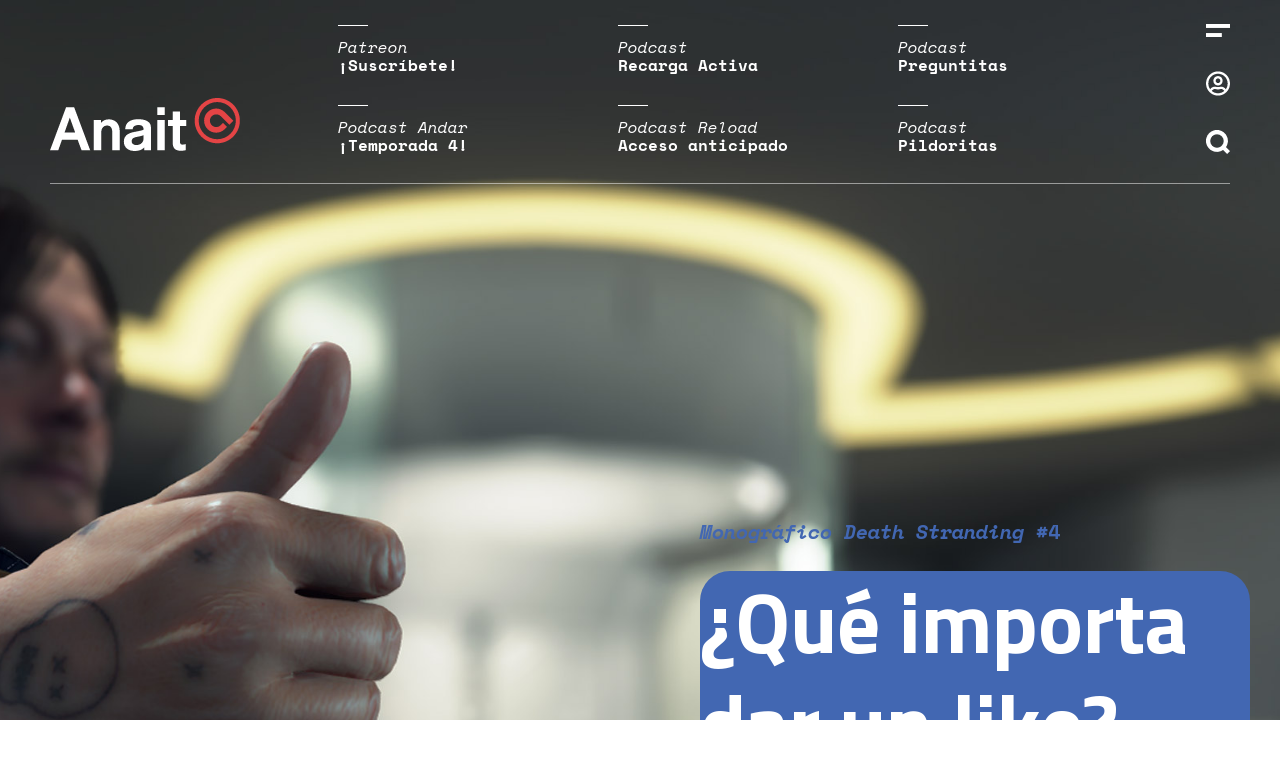

--- FILE ---
content_type: text/html; charset=UTF-8
request_url: https://www.anaitgames.com/articulos/que-importa-dar-un-like
body_size: 21222
content:
<!doctype html><html lang="es"><head><meta charset="UTF-8"><meta name="viewport" content="width=device-width, initial-scale=1"><meta name="description" content="En dos palabras: vi-deojuegos"/><link rel="profile" href="https://gmpg.org/xfn/11"><meta name='robots' content='index, follow, max-image-preview:large, max-snippet:-1, max-video-preview:-1' /><link media="all" href="https://www.anaitgames.com/wp-content/cache/autoptimize/css/autoptimize_4f79d5ed8c2a730173dd24d2809c3155.css" rel="stylesheet"><title>¿Qué importa dar un like? - AnaitGames</title><link rel="canonical" href="https://www.anaitgames.com/articulos/que-importa-dar-un-like/" /><meta property="og:locale" content="es_ES" /><meta property="og:type" content="article" /><meta property="og:title" content="¿Qué importa dar un like? - AnaitGames" /><meta property="og:description" content="Mas de un año después del lanzamiento de Death Stranding volvemos a las playas para analizar el poso que ha dejado tanto en la crítica como en la audiencia." /><meta property="og:url" content="https://www.anaitgames.com/articulos/que-importa-dar-un-like/" /><meta property="og:site_name" content="AnaitGames" /><meta property="article:published_time" content="2020-11-27T16:00:00+00:00" /><meta property="og:image" content="https://www.anaitgames.com/wp-content/uploads/2020/11/que-importa-dar-un-like.jpg" /><meta property="og:image:width" content="240" /><meta property="og:image:height" content="240" /><meta property="og:image:type" content="image/jpeg" /><meta name="author" content="Jose Altozano «Dayo»" /><meta name="twitter:card" content="summary_large_image" /><meta name="twitter:label1" content="Escrito por" /><meta name="twitter:data1" content="Jose Altozano «Dayo»" /><meta name="twitter:label2" content="Tiempo de lectura" /><meta name="twitter:data2" content="7 minutos" /> <script type="application/ld+json" class="yoast-schema-graph">{"@context":"https://schema.org","@graph":[{"@type":"WebPage","@id":"https://www.anaitgames.com/articulos/que-importa-dar-un-like/","url":"https://www.anaitgames.com/articulos/que-importa-dar-un-like/","name":"¿Qué importa dar un like? - AnaitGames","isPartOf":{"@id":"https://www.anaitgames.com/#website"},"primaryImageOfPage":{"@id":"https://www.anaitgames.com/articulos/que-importa-dar-un-like/#primaryimage"},"image":{"@id":"https://www.anaitgames.com/articulos/que-importa-dar-un-like/#primaryimage"},"thumbnailUrl":"https://www.anaitgames.com/wp-content/uploads/2020/11/que-importa-dar-un-like.jpg","datePublished":"2020-11-27T16:00:00+00:00","author":{"@id":"https://www.anaitgames.com/#/schema/person/a4a643ecdd96a3fa86c60bc1f9a47216"},"breadcrumb":{"@id":"https://www.anaitgames.com/articulos/que-importa-dar-un-like/#breadcrumb"},"inLanguage":"es","potentialAction":[{"@type":"ReadAction","target":["https://www.anaitgames.com/articulos/que-importa-dar-un-like/"]}]},{"@type":"ImageObject","inLanguage":"es","@id":"https://www.anaitgames.com/articulos/que-importa-dar-un-like/#primaryimage","url":"https://www.anaitgames.com/wp-content/uploads/2020/11/que-importa-dar-un-like.jpg","contentUrl":"https://www.anaitgames.com/wp-content/uploads/2020/11/que-importa-dar-un-like.jpg","width":240,"height":240},{"@type":"BreadcrumbList","@id":"https://www.anaitgames.com/articulos/que-importa-dar-un-like/#breadcrumb","itemListElement":[{"@type":"ListItem","position":1,"name":"Portada","item":"https://www.anaitgames.com/"},{"@type":"ListItem","position":2,"name":"¿Qué importa dar un like?"}]},{"@type":"WebSite","@id":"https://www.anaitgames.com/#website","url":"https://www.anaitgames.com/","name":"AnaitGames","description":"En dos palabras: vi-deojuegos","potentialAction":[{"@type":"SearchAction","target":{"@type":"EntryPoint","urlTemplate":"https://www.anaitgames.com/?s={search_term_string}"},"query-input":{"@type":"PropertyValueSpecification","valueRequired":true,"valueName":"search_term_string"}}],"inLanguage":"es"},{"@type":"Person","@id":"https://www.anaitgames.com/#/schema/person/a4a643ecdd96a3fa86c60bc1f9a47216","name":"Jose Altozano «Dayo»","description":"Periodista de videojuegos desde 2011 y youtuber desde 2012, Jose es autor de 'El Videojuego a Través de David Cage' y guionista del cómic 'Protagonista'.","sameAs":["https://www.youtube.com/user/DayoScript"],"url":"https://www.anaitgames.com/usuarios/dayo"}]}</script>   <style>@font-face {font-family:'3d-pixels';src:url('https://www.anaitgames.com/wp-content/uploads/2021/09/3D-Thirteen-Pixel-Fonts.woff') format('woff'),url('https://www.anaitgames.com/wp-content/uploads/2021/09/3D-Thirteen-Pixel-Fonts.ttf') format('truetype'),url('https://www.anaitgames.com/wp-content/uploads/2021/09/3D-Thirteen-Pixel-Fonts.otf') format('opentype');}@font-face {font-family:'akziden-condensed';font-weight:400;font-style:normal;src:url('https://www.anaitgames.com/wp-content/uploads/2025/03/AkzidenzGroteskPro-Regular.ttf') format('truetype');}@font-face {font-family:'bigger';src:url('https://www.anaitgames.com/wp-content/uploads/2024/04/BiggerDisplay.otf') format('opentype');}@font-face {font-family:'blippo';src:url('https://www.anaitgames.com/wp-content/uploads/2025/09/ppeditorialnew-regular.woff2') format('woff2');}@font-face {font-family:'bonfire-peaks';src:url('https://www.anaitgames.com/wp-content/uploads/2021/09/Blockhead-Black.otf') format('opentype');}@font-face {font-family:'coolvetica-regular';src:url('https://www.anaitgames.com/wp-content/uploads/2023/04/coolvetica-rg.ttf') format('truetype');}@font-face {font-family:'cosmic-wheel-1';src:url('https://www.anaitgames.com/wp-content/uploads/2023/08/f968f472e79a37ef-s.p.woff2') format('woff2');}@font-face {font-family:'cosmic-wheel-2';src:url('https://www.anaitgames.com/wp-content/uploads/2023/08/fe07058bae7a3237-s.p.woff2') format('woff2');}@font-face {font-family:'death-stranding';src:url('https://www.anaitgames.com/wp-content/uploads/2025/06/EX-PS-Medium-Neon.otf') format('opentype');}@font-face {font-family:'descant';src:url('https://www.anaitgames.com/wp-content/uploads/2023/04/de.ttf') format('truetype');}@font-face {font-family:'ff7';src:url('https://www.anaitgames.com/wp-content/uploads/2024/02/Final_Fantasy_VII.ttf') format('truetype');}@font-face {font-family:'fixedsys';src:url('https://www.anaitgames.com/wp-content/uploads/2023/07/Fixedsys-Excelsior-3.01-Regular.woff') format('woff'),url('https://www.anaitgames.com/wp-content/uploads/2023/07/Fixedsys-Excelsior-3.01-Regular.ttf') format('truetype');}@font-face {font-family:'game-awards';src:url('https://www.anaitgames.com/wp-content/uploads/2025/12/ABCArizonaSerif-Regular.woff2') format('woff2');}@font-face {font-family:'headliner';src:url('https://www.anaitgames.com/wp-content/uploads/2022/11/HeadlinerNo.45.ttf') format('truetype');}@font-face {font-family:'Humanist';src:url('https://www.anaitgames.com/wp-content/uploads/2024/11/Pentiment_Humanist.otf') format('opentype');}@font-face {font-family:'made-kenfolg';src:url('https://www.anaitgames.com/wp-content/uploads/2023/05/MADEKenfolgRegular.latin_.woff2') format('woff2');}@font-face {font-family:'mario-wonder';src:url('https://www.anaitgames.com/wp-content/uploads/2023/10/KFOlCnqEu92Fr1MmYUtfBBc4AMP6lQ.woff') format('woff'),url('https://www.anaitgames.com/wp-content/uploads/2023/10/KFOlCnqEu92Fr1MmYUtfBBc4AMP6lQ.woff2') format('woff2'),url('https://www.anaitgames.com/wp-content/uploads/2023/10/KFOlCnqEu92Fr1MmYUtfBBc4AMP6lQ.ttf') format('truetype'),url('https://www.anaitgames.com/wp-content/uploads/2023/10/KFOlCnqEu92Fr1MmYUtfBBc4AMP6lQ.otf') format('opentype');}@font-face {font-family:'paz-black';src:url('https://www.anaitgames.com/wp-content/uploads/2022/03/PazBlack.latin_.woff2') format('woff2');}@font-face {font-family:'PCursive';src:url('https://www.anaitgames.com/wp-content/uploads/2024/11/Pentiment_Cursive.otf') format('opentype');}@font-face {font-family:'Peasants';src:url('https://www.anaitgames.com/wp-content/uploads/2024/11/Pentiment_Peasant.otf') format('opentype');}@font-face {font-family:'ppwoodland-bold';src:url('https://www.anaitgames.com/wp-content/uploads/2021/02/PPWoodland-Bold.otf') format('opentype');}@font-face {font-family:'Printed';src:url('https://www.anaitgames.com/wp-content/uploads/2024/11/Pentiment_Printed.otf') format('opentype');}@font-face {font-family:'protomolecule';src:url('https://www.anaitgames.com/wp-content/uploads/2023/08/Protomolecule.woff') format('woff'),url('https://www.anaitgames.com/wp-content/uploads/2023/08/Protomolecule.woff2') format('woff2'),url('https://www.anaitgames.com/wp-content/uploads/2023/08/Protomolecule.ttf') format('truetype'),url('https://www.anaitgames.com/wp-content/uploads/2023/08/Protomolecule.otf') format('opentype');}@font-face {font-family:'rhein-black';src:url('https://www.anaitgames.com/wp-content/uploads/2022/05/RheinBlack.woff2') format('woff2');}@font-face {font-family:'rheinblack';src:url('https://www.anaitgames.com/wp-content/uploads/2022/05/RheinBlack.woff2') format('woff2');}@font-face {font-family:'sennar';src:url('https://www.anaitgames.com/wp-content/uploads/2023/09/sennar.woff2') format('woff2');}@font-face {font-family:'Textura';src:url('https://www.anaitgames.com/wp-content/uploads/2024/11/Pentiment_Textura.otf') format('opentype');}@font-face {font-family:'Pentiment';src:url('https://www.anaitgames.com/wp-content/uploads/2024/11/Pentiment_Threadpuller.otf') format('opentype');}@font-face {font-family:'yagiuhf-no-2';src:url('https://www.anaitgames.com/wp-content/uploads/2022/04/YagiUhfNo2.otf') format('opentype');}@font-face {font-family:'zendots';src:url('https://www.anaitgames.com/wp-content/uploads/2021/04/ZenDots-Regular.ttf') format('truetype');}@media only screen and (max-width: 800px) {
 }
@media only screen and (max-width: 800px) {
 }
@media only screen and (max-width: 400px) {
 }
@media only screen and (max-width: 400px) {
 }</style><link rel="icon" href="https://www.anaitgames.com/wp-content/themes/anait/assets/img/favicon.svg"/><link rel="apple-touch-icon" href="https://www.anaitgames.com/wp-content/themes/anait/assets/img/favicon.svg"/><meta name="msapplication-TileImage" content="https://www.anaitgames.com/wp-content/themes/anait/assets/img/favicon.svg"/></head><body class="wp-singular post-template-default single single-post postid-679275 single-format-standard wp-embed-responsive wp-theme-anait site single-anait-blocks-anait-header-2"> <a href="https://www.anaitgames.com/" class="header__logo_scrolling"> <svg xmlns="http://www.w3.org/2000/svg" viewBox="0 0 45 45"> <g class="logo__brand"> <path d="M29.900000000000006,14 c-4.7,-4.7 -12.3,-4.7 -17,0 c-4.7,4.7 -4.7,12.3 0,17 c2.3,2.3 5.4,3.5 8.5,3.5 c3.1,0 6.2,-1.2 8.5,-3.5 l2.3,-2.3 l-4,-4 l-2.3,2.3 c-2.5,2.5 -6.4,2.5 -8.9,0 c-2.5,-2.5 -2.5,-6.4 0,-8.9 c1.2,-1.2 2.8,-1.8 4.5,-1.8 c1.6,0 3.2,0.6000000000000001 4.5,1.8 v0 l8.5,8.5 l4,-4 L29.900000000000006,14 z"
 id="svg_2"/> <path d="M22.5,0 C10.099999999999994,0 0,10.1 0,22.5 S10.099999999999994,45 22.5,45 c12.4,0 22.5,-10.1 22.5,-22.5 S35,0 22.5,0 zM22.5,41 c-10.2,0 -18.5,-8.3 -18.5,-18.5 S12.400000000000006,4 22.5,4 c10.2,0 18.5,8.3 18.5,18.5 S32.69999999999999,41 22.5,41 z"
 id="svg_3"/> </g> </svg> </a> <label for="sidebar__control" class="header__menu_icon_scrolling"> <svg xmlns="http://www.w3.org/2000/svg" viewBox="0 0 24 13.19"> <g class="icon-menu"> <rect width="24" height="4"/> <rect y="9.19" width="15.83" height="4"/> </g> </svg> <span class="header__flag_notifications "></span> </label><div class="site__header"> <input type="checkbox" class="search__control" id="search__control"/><header class="header"> <a href="https://www.anaitgames.com/" class="header__logo"> <svg xmlns="http://www.w3.org/2000/svg" viewBox="0 0 189.1 52.7"> <g class="logo__text"> <path d="M0,52L16,9.2H24L40,52h-8.6l-3.9-10.5H11.9L8.2,52H0z M14.5,34.2H25l-5.3-14.7L14.5,34.2z"/> <path d="M43.6,52V21.8h7.1v3c1.9-2.4,4.5-3.6,7.8-3.6c0.9,0,1.8,0.1,2.6,0.3s1.5,0.4,2.2,0.7c0.7,0.3,1.3,0.6,1.8,1
 c0.5,0.4,1,0.8,1.4,1.2c1.1,1.3,1.9,2.7,2.3,4.2c0.4,1.6,0.6,3.5,0.6,5.9V52H62V34.6c0-2.5-0.4-4.3-1.3-5.5
 c-0.8-1.1-2.1-1.7-3.9-1.7c-1.7,0-3.1,0.6-4.1,1.7c-1.1,1.2-1.7,3-1.7,5.4V52H43.6z"/> <path d="M73.5,43.3c0-2.6,0.9-4.7,2.6-6.3c1.8-1.6,4.4-2.7,8-3.3c2.2-0.4,4-0.7,5.5-1.1c1.5-0.3,2.7-0.7,3.5-1
 c0-1.6-0.3-2.7-1-3.5c-0.7-0.8-2-1.2-4.1-1.2c-2.3,0-4,0.6-4.9,1.7c-0.5,0.6-0.7,1.5-0.8,2.5h-7.5c0.1-1.9,0.5-3.5,1.2-4.8
 c2-3.5,5.9-5.2,11.9-5.2c3.8,0,6.8,0.6,8.9,1.9c1.6,1,2.6,2,3.1,3.3c0.4,1.2,0.7,2.9,0.7,5V52h-6.9v-2.7
 c-2.2,2.3-5.3,3.4-9.3,3.4c-3.2,0-5.9-0.8-7.9-2.5C74.5,48.5,73.5,46.2,73.5,43.3z M81.3,43c0,0.5,0.1,1,0.3,1.5
 c0.2,0.5,0.5,0.9,0.9,1.2c0.4,0.3,0.9,0.6,1.5,0.8c0.6,0.2,1.2,0.3,1.9,0.3c3.2,0,5.4-1.3,6.7-3.8c0.3-0.6,0.4-1.5,0.4-2.6l0-3.4
 c-1.4,0.6-3.4,1.1-6.1,1.6c-1.9,0.3-3.4,0.8-4.3,1.4C81.8,40.8,81.3,41.7,81.3,43z"/> <path d="M106.8,16.9V9.2h7.4v7.6H106.8z M106.8,52V21.8h7.4V52H106.8z"/> <path d="M117.5,27.9v-6.1h4.6v-8.5h7.3v8.5h6.2v6.1h-6.2v15.9c0,1.8,0.9,2.6,2.7,2.6c0.8,0,1.8-0.2,2.9-0.6v6.1
 c-1.6,0.4-3.2,0.6-4.7,0.6c-1.3,0-2.5-0.2-3.6-0.5c-1.1-0.3-2-0.8-2.6-1.5c-1.3-1.3-2-3.4-2-6.2V27.9H117.5z"/> </g> <g class="logo__figure"> <path d="M173.9,14c-4.7-4.7-12.3-4.7-17,0c-4.7,4.7-4.7,12.3,0,17c2.3,2.3,5.4,3.5,8.5,3.5c3.1,0,6.2-1.2,8.5-3.5
 l2.3-2.3l-4-4l-2.3,2.3c-2.5,2.5-6.4,2.5-8.9,0c-2.5-2.5-2.5-6.4,0-8.9c1.2-1.2,2.8-1.8,4.5-1.8c1.6,0,3.2,0.6,4.5,1.8v0l8.5,8.5
 l4-4L173.9,14z"/> <path d="M166.5,0C154.1,0,144,10.1,144,22.5S154.1,45,166.5,45c12.4,0,22.5-10.1,22.5-22.5S179,0,166.5,0z M166.5,41
 c-10.2,0-18.5-8.3-18.5-18.5S156.4,4,166.5,4c10.2,0,18.5,8.3,18.5,18.5S176.7,41,166.5,41z"/> </g> </svg> </a><nav class="top-stories"><ul class="top-stories__list"><li class="top-stories__item"><div class="top-stories__category"> Patreon</div> <a class="top-stories__link" target="_blank" rel="nofollow noopener noreferrer" href="https://www.patreon.com/anaitreload"> ¡Suscríbete! </a></li><li class="top-stories__item"><div class="top-stories__category"> Podcast</div> <a class="top-stories__link" target="_blank" rel="nofollow noopener noreferrer" href="https://open.spotify.com/show/3J8KoN1Tgdvefga5NJTawh"> Recarga Activa </a></li><li class="top-stories__item"><div class="top-stories__category"> Podcast</div> <a class="top-stories__link" target="_blank" rel="nofollow noopener noreferrer" href="https://www.patreon.com/anaitreload/posts?filters%5Btag%5D=preguntitas"> Preguntitas </a></li><li class="top-stories__item"><div class="top-stories__category"> Podcast Andar</div> <a class="top-stories__link" target="_blank" rel="nofollow noopener noreferrer" href="https://open.spotify.com/show/5VEZz8FhlzCnu9jexdQLv3"> ¡Temporada 4! </a></li><li class="top-stories__item"><div class="top-stories__category"> Podcast Reload</div> <a class="top-stories__link" target="_blank" rel="nofollow noopener noreferrer" href="https://www.patreon.com/anaitreload/posts?filters%5Btag%5D=podcast%20reload"> Acceso anticipado </a></li><li class="top-stories__item"><div class="top-stories__category"> Podcast</div> <a class="top-stories__link" target="_blank" rel="nofollow noopener noreferrer" href="https://www.patreon.com/anaitreload/posts?filters%5Btag%5D=pildoritas"> Pildoritas </a></li></ul></nav><div class="search-bar"><form class="search__form" method="get" id="searchform" action="https://www.anaitgames.com/"> <input type="text" id="search__field_header" class="search__field" name="s" id="s" placeholder="Escribe aquí..."/> <button type="submit" class="search__submit" name="submit">Intro para buscar</button></form></div><div class="header__tools"> <label for="sidebar__control" class="header__icon"> <svg xmlns="http://www.w3.org/2000/svg" viewBox="0 0 24 13.19"> <g class="icon-menu"> <rect width="24" height="4"/> <rect y="9.19" width="15.83" height="4"/> </g> </svg> <span class="header__flag_notifications "></span> </label> <a class="header__icon header__icon_user" href="https://www.anaitgames.com/login?redirect_to=https://anaitgames.com:443/articulos/que-importa-dar-un-like"><svg xmlns="http://www.w3.org/2000/svg" viewBox="0 0 496 512"> <path class="icon-user" d="M248 104c-53 0-96 43-96 96s43 96 96 96 96-43 96-96-43-96-96-96zm0 144c-26.5 0-48-21.5-48-48s21.5-48 48-48 48 21.5 48 48-21.5 48-48 48zm0-240C111 8 0 119 0 256s111 248 248 248 248-111 248-248S385 8 248 8zm0 448c-49.7 0-95.1-18.3-130.1-48.4 14.9-23 40.4-38.6 69.6-39.5 20.8 6.4 40.6 9.6 60.5 9.6s39.7-3.1 60.5-9.6c29.2 1 54.7 16.5 69.6 39.5-35 30.1-80.4 48.4-130.1 48.4zm162.7-84.1c-24.4-31.4-62.1-51.9-105.1-51.9-10.2 0-26 9.6-57.6 9.6-31.5 0-47.4-9.6-57.6-9.6-42.9 0-80.6 20.5-105.1 51.9C61.9 339.2 48 299.2 48 256c0-110.3 89.7-200 200-200s200 89.7 200 200c0 43.2-13.9 83.2-37.3 115.9z"></path> </svg></a> <label for="search__control" class="header__icon"> <span class="header__icon-search"><svg xmlns="http://www.w3.org/2000/svg" viewBox="0 0 22.83 22.83"> <path class="icon-search" d="M22.83,20l-3.77-3.78a10.44,10.44,0,1,0-2.83,2.83L20,22.83ZM5.88,15A6.42,6.42,
 0,1,1,15,15,6.42,6.42,0,0,1,5.88,15Z"/> </svg></span> <span class="header__icon-close"><svg xmlns="http://www.w3.org/2000/svg" viewBox="0 0 25.83 25.82"> <polygon class="icon-cross" points="25.83 2.83 23 0 12.91 10.09 2.83 0 0 2.83 10.09 12.91 0.02 22.98 2.84
 25.81 12.91 15.74 22.99 25.82 25.82 22.99 15.74 12.91 25.83 2.83"/> </svg></span> </label></div></header></div> <input type="checkbox" class="sidebar__control" id="sidebar__control"/><nav class="sidebar"><div id="sidebar__close_layer"></div><div class="sidebar__inner"><div class="sidebar__tools"> <label for="sidebar__control" class="sidebar__close" id="sidebar__close"> <svg xmlns="http://www.w3.org/2000/svg" viewBox="0 0 25.83 25.82"> <polygon class="icon-cross" points="25.83 2.83 23 0 12.91 10.09 2.83 0 0 2.83 10.09 12.91 0.02 22.98 2.84
 25.81 12.91 15.74 22.99 25.82 25.82 22.99 15.74 12.91 25.83 2.83"/> </svg> </label></div><div class="menu-categorias-container"><ul id="menu-categorias" class="sidebar__menu"><li id="menu-item-41" class="menu-item menu-item-type-taxonomy menu-item-object-category menu-item-41"><a href="https://www.anaitgames.com/analisis">Análisis</a></li><li id="menu-item-40" class="menu-item menu-item-type-taxonomy menu-item-object-category current-post-ancestor current-menu-parent current-post-parent menu-item-40"><a href="https://www.anaitgames.com/articulos">Artículos</a></li><li id="menu-item-729733" class="menu-item menu-item-type-post_type menu-item-object-page menu-item-729733"><a href="https://www.anaitgames.com/indice-monograficos">Monográficos</a></li><li id="menu-item-39" class="menu-item menu-item-type-taxonomy menu-item-object-category menu-item-39"><a href="https://www.anaitgames.com/noticias">Noticias</a></li><li id="menu-item-729106" class="menu-item menu-item-type-post_type menu-item-object-page menu-item-729106"><a href="https://www.anaitgames.com/podcasts">Podcasts</a></li><li id="menu-item-759340" class="menu-item menu-item-type-post_type menu-item-object-page menu-item-759340"><a href="https://www.anaitgames.com/contacto">Contacto</a></li></ul></div><div class="sidebar__user"><div class="mini-profile"><div><ul class="mini-profile__options"><li class="mini-profile__option"> <a href="https://www.anaitgames.com/login"> Entrar </a></li></ul></div></div></div></div></nav><div class="site__content"><main class="entry-single"><article id="post-679275" class="article post-679275 post type-post status-publish format-standard has-post-thumbnail hentry category-articulos tag-death-stranding tag-monografico"><header class="article__header entry-content"><div class="wp-block-anait-blocks-anait-header-2 anait-block-container alignfull"><div class="anait-block-container-background anait-background-cover anait-background-no-repeat" style="background-image:url(https://www.anaitgames.com/wp-content/uploads/2020/11/ds-que-importa-un-like-c.jpg);background-position:90% 50%"></div><div style="padding-top:492px;padding-right:30px;padding-bottom:74px;padding-left:30px" class="anait-container-inside"><div class="anait-container-content anait-position-right" style="max-width:550px"><h3 class="fonts-plugin-block " style="font-family: Space Mono;font-weight: 700;font-size: 20px;color: #4267b2"><em>Monográfico Death Stranding #</em>4</h3><h1 class="fonts-plugin-block ticss-c3eb0e72 ticss-c3eb0e72" style="font-family: Titillium Web;font-weight: 700;font-size: 85px;line-height: 1.2;color: #ffffff">¿Qué importa dar un like?</h1><p class="fonts-plugin-block ticss-b65147cc ticss-b65147cc" style="font-family: Lora;font-weight: 600;font-size: 24px;line-height: 1.4;color: #ffffff"><span class="has-inline-color has-white-color">Más de un año después del lanzamiento de Death Stranding volvemos a las playas para analizar el poso que ha dejado tanto en la crítica como en la audiencia.</span></p><div class="anait-icon-down anait-icon-down-left"><svg style="stroke:#4267b2;width:22px" viewbox="0 0 26 24" xmlns="http://www.w3.org/2000/svg"><line x1="1.414" y1="21.767" x2="24.476" y2="21.767"></line><line x1="1.399" y1="1.428" x2="14.341" y2="14.37"></line><line x1="11.509" y1="14.367" x2="24.476" y2="1.4"></line></svg></div></div></div></div></header><div id="article__header_scroll_to" class="article__meta"><div class="article__author"> por <a href="https://www.anaitgames.com/usuarios/dayo">Jose Altozano «Dayo»</a></div><div class="article__date">27 noviembre 2020 | 17:00</div><div class="article__tags"><a href="https://www.anaitgames.com/tag/death-stranding" class="post_tag" rel="tag">#death-stranding</a>, <a href="https://www.anaitgames.com/tag/monografico" class="post_tag" rel="tag">#monografico</a>, <a href="https://www.anaitgames.com/articulos" class="category" rel="tag">#articulos</a></div> <a href="#comments" class="article__comments-count">20</a><div class="article__social"> <a class="twitter" target="_blank" rel="nofollow noopener noreferrer" href="https://twitter.com/intent/tweet?text=https%3A%2F%2Fwww.anaitgames.com%2Farticulos%2Fque-importa-dar-un-like"> <svg xmlns="http://www.w3.org/2000/svg" viewBox="0 0 512 512"> <path d="M459.37 151.716c.325 4.548.325 9.097.325 13.645 0 138.72-105.583 298.558-298.558 298.558-59.452 0-114.68-17.219-161.137-47.106 8.447.974 16.568 1.299 25.34 1.299 49.055 0 94.213-16.568 130.274-44.832-46.132-.975-84.792-31.188-98.112-72.772 6.498.974 12.995 1.624 19.818 1.624 9.421 0 18.843-1.3 27.614-3.573-48.081-9.747-84.143-51.98-84.143-102.985v-1.299c13.969 7.797 30.214 12.67 47.431 13.319-28.264-18.843-46.781-51.005-46.781-87.391 0-19.492 5.197-37.36 14.294-52.954 51.655 63.675 129.3 105.258 216.365 109.807-1.624-7.797-2.599-15.918-2.599-24.04 0-57.828 46.782-104.934 104.934-104.934 30.213 0 57.502 12.67 76.67 33.137 23.715-4.548 46.456-13.32 66.599-25.34-7.798 24.366-24.366 44.833-46.132 57.827 21.117-2.273 41.584-8.122 60.426-16.243-14.292 20.791-32.161 39.308-52.628 54.253z"></path> </svg> </a> <a class="facebook" target="_blank" rel="nofollow noopener noreferrer" href="https://www.facebook.com/sharer/sharer.php?u=https%3A%2F%2Fwww.anaitgames.com%2Farticulos%2Fque-importa-dar-un-like"> <svg xmlns="http://www.w3.org/2000/svg" viewBox="0 0 448 512"> <path d="M400 32H48A48 48 0 0 0 0 80v352a48 48 0 0 0 48 48h137.25V327.69h-63V256h63v-54.64c0-62.15 37-96.48 93.67-96.48 27.14 0 55.52 4.84 55.52 4.84v61h-31.27c-30.81 0-40.42 19.12-40.42 38.73V256h68.78l-11 71.69h-57.78V480H400a48 48 0 0 0 48-48V80a48 48 0 0 0-48-48z"></path> </svg> </a><div id="copy-clipboard-action">¡Enlace copiado!</div> <a class="link" id="copy-clipboard" href="#"> <svg xmlns="http://www.w3.org/2000/svg" viewBox="0 0 512 512"> <path d="M326.612 185.391c59.747 59.809 58.927 155.698.36 214.59-.11.12-.24.25-.36.37l-67.2 67.2c-59.27 59.27-155.699 59.262-214.96 0-59.27-59.26-59.27-155.7 0-214.96l37.106-37.106c9.84-9.84 26.786-3.3 27.294 10.606.648 17.722 3.826 35.527 9.69 52.721 1.986 5.822.567 12.262-3.783 16.612l-13.087 13.087c-28.026 28.026-28.905 73.66-1.155 101.96 28.024 28.579 74.086 28.749 102.325.51l67.2-67.19c28.191-28.191 28.073-73.757 0-101.83-3.701-3.694-7.429-6.564-10.341-8.569a16.037 16.037 0 0 1-6.947-12.606c-.396-10.567 3.348-21.456 11.698-29.806l21.054-21.055c5.521-5.521 14.182-6.199 20.584-1.731a152.482 152.482 0 0 1 20.522 17.197zM467.547 44.449c-59.261-59.262-155.69-59.27-214.96 0l-67.2 67.2c-.12.12-.25.25-.36.37-58.566 58.892-59.387 154.781.36 214.59a152.454 152.454 0 0 0 20.521 17.196c6.402 4.468 15.064 3.789 20.584-1.731l21.054-21.055c8.35-8.35 12.094-19.239 11.698-29.806a16.037 16.037 0 0 0-6.947-12.606c-2.912-2.005-6.64-4.875-10.341-8.569-28.073-28.073-28.191-73.639 0-101.83l67.2-67.19c28.239-28.239 74.3-28.069 102.325.51 27.75 28.3 26.872 73.934-1.155 101.96l-13.087 13.087c-4.35 4.35-5.769 10.79-3.783 16.612 5.864 17.194 9.042 34.999 9.69 52.721.509 13.906 17.454 20.446 27.294 10.606l37.106-37.106c59.271-59.259 59.271-155.699.001-214.959z"></path> </svg> </a></div></div><div class="article__content"><div class="entry-content"><p>3.565. Ese es el número de vídeos a los que he dado <em>like</em> en mi cuenta personal de YouTube, pero, hasta hace unos años, los añadía a mi lista de favoritos, que cuenta con otros 2.726 vídeos. Habrá algunos entrecruzados, vídeos con <em>like</em> y «favorito», pero vamos, que no es un mal catálogo. Repasando esa lista me acuerdo de aquella escena de <em>Vértigo</em> en la que Judy compara su vida con los anillos de un árbol; hay series de <em>likes</em> que marcan épocas, canales que acabo de descubrir y memes que me gustan. Los hay que hablan de versiones pasadas de quién fui; vídeos que no quiero que nadie encuentre y que responden a ideas en las que ya no creo. Vistos en conjunto son un vertedero, una retahíla de elecciones puestas ahí de manera caótica, pero que al mirarlos en conjunto adquieren más valor del que encierra su minutaje.</p><p>Heartman también da <em>likes</em>, pero se los da a Sam, al jugador. La escena no ha pasado al vernacular <em>online</em>, traducida al meme o al icono, pero apuesto a que cualquiera que haya jugado <em>Death Stranding</em> recuerda aquél primer encuentro.</p><p class="has-text-align-right">Menudo <em>cringe</em>.</p><p>Para los nuevos, Heartman es el personaje interpretado por el cineasta Nicolas Winding Refn: un friki simpaticón que sufre un infarto cada veintiún minutos y luego resucita. A mí no me miréis, que no escribo las normas. Sólo pasa. Cuando te topas con Heartman por primera vez, hace un rato que no tienes una cinemática larga que te haga sentir que la trama está progresando, y al salir lo único que tienes claro es que el tipo debe apreciarte mucho porque te da <em>like</em> cada vez que aciertas una pregunta. Menuda condescendencia. Es la tónica general de sus encuentros: Heartman no se comunica en síes y noes sino en <em>likes</em> y <em>dislikes</em>. Y, como he dicho, parece que nadie se acuerda. La imagen no figura entre los gifs habituales, no hacen <em>stickers</em> de él ni he vuelto a escuchar ese particular sonido que hace el <em>like</em> en Death Stranding. Tanto <em>hype</em> y ahora forma parte del olvido. Resulta algo irónico, pero parece que Death Stranding ha muerto.</p><p>Algo que siempre he detestado de la cultura del videojuego es lo caduco que es todo. Los títulos salen, son consumidos y o se vuelven juegos como servicio o la audiencia los abandona en busca del siguiente fenómeno. Fall Guy<em>s </em>viene, va y luego llega Among Us, que ahora no será para tanto porque todo el mundo está con Phantasmagoria. Que si Overwatch ha muerto, que si yo qué sé qué.</p><p class="has-text-align-right">Los cojones.</p><p>El otro día crucé las puertas de un CEX porque acabo de mudarme y yo me entiendo con mi entorno a través de las compras. No soy el único, <a href="https://www.anaitgames.com/opinion/opulencia-recreativa">vaya</a>. Pero, entre los estantes, me encontré con que tenían Crackdown, Killzone 2, Resistance 2 y Little Big Planet, ninguno a más de ocho euros. Estaba Resident Evil: Outbreak. Estaba Haze, y en cuanto lo vi reaccioné como si hubiera descubierto oro. Haze, ese juego de PlayStation 3 que iba a ser Spec Ops: The Line en 2008 y que luego pinchó, pero ahora lo veía con otros ojos. Contemplaba Crackdown, aquél título que tuvo su momento porque era un buen placebo hasta que llegase un GTA de verdad a Xbox 360, como una joya. Dicen que el tiempo pone a cada uno en su lugar, pero<em> </em>Lair no estoy seguro de que vaya a ser recuperado como la obra maestra perdida en el lanzamiento de PlayStation 3. Y aún así, madre mía si no me lo voy a comprar cuando vuelva.</p><p>Death Stranding traía mucha presión. Unos estaban ansiosos por ver caer a Hideo Kojima, quien se había pasado de listo y ahora demostraría al mundo que no tenía nada nuevo que decir y que era sólo un pajillero con ínfulas. Otros querían ver este triunfo de un <em>auteur</em> y enfrentarse a una obra de suma trascendencia. Y mira, ni lo uno ni lo otro, pero madre mía qué conversaciones más estimulantes permitía ese juego. Y no digo estimulantes de «acaba de salir esta nueva cosa, necesitamos desmenuzarla»: realmente este es un título especial por ninguno de los motivos que solemos atribuir a esta etiqueta. Repito que la escena de Heartman hace que quiera hundir mi cabeza en una almohada hasta no respirar porque me estoy muriendo de la vergüenza ajena, pero a la vez, me juego la mano a que todo esto responde a lo bien que se llevan Kojima y Refn y que querían hacer el idiota. Hay una cercanía, una intimidad en los retazos de Death Stranding que no se suele ver en el AAA; hay veces en las que casi pareces estar mirando al <em>concept art</em>, hablando cara a cara con los miembros de Kojima Studio mientras juegan con ideas crudas. La artista quiral y su novio se quieren muchísimo y es súper importante y trascendente que se encuentren; hasta les dedican una cinemática, el más raro de los bienes en este juego, pero después desaparecen y qué más da. Tan pronto como han venido, ya no están, apenas el tornillo en la bisagra que conecta los distintos actos del juego.</p><p>Y esto es así. Death Stranding está lleno de chorradas y pedantería. Y me da completamente igual. Hasta me resulta adorable. Quizá lo peor de ser crítico de videojuegos es que, sin quererlo, todos entramos en esta carrera por ver quién tiene las ideas más interesantes; en cuanto sale un nuevo videojuego, cada uno escogemos una extremidad para devorar y lanzamos nuestras <em>hot takes</em>. Todo cobra una carga inmensa de valor y profundidad, como si tuviera que ser un salto hacia adelante ejecutado a la perfección porque, si no, ha sido una pérdida de tiempo. Trabajamos en caliente y pensamos en caliente, y luego todo termina y, total, para qué voy a hablar de Call of Duty: Cold War si salió la semana pasada (¿o esta semana? Realmente no tengo ni idea). Siento que todos esperábamos que Death Stranding tenía que ser esta cosa inmensa que se quedaría con nosotros para siempre, eternamente referenciado e, igual que ahora todos beben de Breath of the Wild, igual que, en el pasado, Gears of War y Resident Evil 4 marcaron el camino, ahora le tocaba el turno a la obra de Kojima. Y no.</p><p class="has-text-align-right">Pero recuerdo a Heartman dando <em>like</em>.</p><p class="has-text-align-right">Y una parte de mí siente vergüenza. Pero la otra admira este momento.</p><p>Volver a Death Stranding con el paso del tiempo te permite ver el anillo y no el árbol. Para unos será un diez, para otros un siete y habrá quienes lo suspendan, pero joder, qué de cosas tenía ese juego. Menudos huevos los de Kojima y su equipo. Creo que no vamos a encontrar otro AAA que se arriesgue a tanto como este en mucho tiempo, un juego al que le dé igual la opinión ajena y que venga con una actitud de «así soy yo y así seguiré, ¡nunca cambiaré!». Lo más probable es que el siguiente que ose alejarse de los cánones de violencia, del diseño de mapas maximalista, del juego como servicio, del entretenimiento instantáneo en el escenario AAA, será otro juego hecho por Hideo Kojima. Crackdown era un juego normalete, y creo que Resistance era un intento de Sony por ver si tenían una respuesta contra Gears of War. La tensión que generaban esas cuestiones entonces era cosa de vida o muerte: «¿Pero ES O NO ES MEJOR QUE GEARS OF WAR?», mientras que ahora puedo jugar disfrutándolo con la distancia del contexto, lejos de escalas o guerras y más como este paso que se dio, estas ideas que se intentaron. Resulta que Death Stranding no marcó un antes y un después; ni siquiera fue aclamado por la crítica de manera unánime, pero hay mucha sabiduría aquí. Se arriesga a hacer preguntas sobre elementos que muchos ven como dogmáticos. Y, a su manera, funciona. Apenas recuerdo haberme aburrido jugando a este juego sobre entregar paquetes. Eso es algo. ¿Un diez? No, una lección. Podemos ver lo que ha pasado como estas cajas que ocupan nuestros estantes, los restos de batallas ya libradas, o fijarnos en qué querían, qué intentaban. Death Stranding se atrevió a ponerte a Heartman haciendo el paripé y lo trató como si fuera la cosa más importante del mundo.&nbsp;</p><p class="has-text-align-right">Eso es algo que no voy a olvidar.</p></div></div></article><div class="author-bio"><div class="author-bio__avatar-wrap"> <a href="https://www.anaitgames.com/usuarios/dayo"> <span class='tooltip avatar_tooltip' data-title='Patreon Pandiloco'><img alt='' src='https://www.anaitgames.com/wp-content/uploads/2020/11/colaborador-dayo.png' class='avatar avatar-82 photo patreon-tier-176494' height='82' width='82'></span> </a></div><div class="author-bio__author"><div class="author-bio__name"> <a href="https://www.anaitgames.com/usuarios/dayo">Jose Altozano «Dayo»</a></div><div class="author-bio__role"> Colaborador</div></div><div class="author-bio__description"><p>Periodista de videojuegos desde 2011 y youtuber desde 2012, Jose es autor de 'El Videojuego a Través de David Cage' y guionista del cómic 'Protagonista'.</p></div></div><div class="related-entries-swipe-container"><ul class="related-entries"><li class="related-entries__item"> <a class="related-entries__thumbnail" href="https://www.anaitgames.com/podcast/any/any-010-victor-navarro-sobre-zen-and-slow-games" title="Any% #010 &#8211; Víctor Navarro sobre Zen and Slow Games"> <img width="600" height="600" src="https://www.anaitgames.com/wp-content/uploads/2026/01/812a94e9e51a169f71d4ee7171f8238c-600x600.jpg" class="attachment-medium size-medium wp-post-image" alt="" decoding="async" fetchpriority="high" srcset="https://www.anaitgames.com/wp-content/uploads/2026/01/812a94e9e51a169f71d4ee7171f8238c-600x600.jpg 600w, https://www.anaitgames.com/wp-content/uploads/2026/01/812a94e9e51a169f71d4ee7171f8238c-1200x1200.jpg 1200w, https://www.anaitgames.com/wp-content/uploads/2026/01/812a94e9e51a169f71d4ee7171f8238c-300x300.jpg 300w, https://www.anaitgames.com/wp-content/uploads/2026/01/812a94e9e51a169f71d4ee7171f8238c-768x768.jpg 768w, https://www.anaitgames.com/wp-content/uploads/2026/01/812a94e9e51a169f71d4ee7171f8238c-1536x1536.jpg 1536w, https://www.anaitgames.com/wp-content/uploads/2026/01/812a94e9e51a169f71d4ee7171f8238c-2048x2048.jpg 2048w" sizes="(max-width: 600px) 100vw, 600px" /> </a><div class="related-entries__category"> #Any%</div><h4 class="related-entries__subtitle">Lento</h4><h3 class="related-entries__title"> <a class="related-entries__link" href="https://www.anaitgames.com/podcast/any/any-010-victor-navarro-sobre-zen-and-slow-games"> Any% #010 &#8211; Víctor Navarro sobre Zen and Slow Games </a></h3></li><li class="related-entries__item"> <a class="related-entries__thumbnail" href="https://www.anaitgames.com/podcast/recarga-activa/kojima-productions-celebra-su-decimo-aniversario-con-novedades-de-od-physint-y-las-adaptaciones-de-death-stranding" title="Kojima Productions celebra diez años con novedades sobre OD y Physint"> <img width="600" height="600" src="https://www.anaitgames.com/wp-content/uploads/2025/09/Recarga_Activa_1123-600x600.jpg" class="attachment-medium size-medium wp-post-image" alt="" decoding="async" srcset="https://www.anaitgames.com/wp-content/uploads/2025/09/Recarga_Activa_1123-600x600.jpg 600w, https://www.anaitgames.com/wp-content/uploads/2025/09/Recarga_Activa_1123-300x300.jpg 300w, https://www.anaitgames.com/wp-content/uploads/2025/09/Recarga_Activa_1123-768x768.jpg 768w, https://www.anaitgames.com/wp-content/uploads/2025/09/Recarga_Activa_1123.jpg 1000w" sizes="(max-width: 600px) 100vw, 600px" /> </a><div class="related-entries__category"> #Noticias</div><h4 class="related-entries__subtitle">Recarga Activa #1.123</h4><h3 class="related-entries__title"> <a class="related-entries__link" href="https://www.anaitgames.com/podcast/recarga-activa/kojima-productions-celebra-su-decimo-aniversario-con-novedades-de-od-physint-y-las-adaptaciones-de-death-stranding"> Kojima Productions celebra diez años con novedades sobre OD y Physint </a></h3></li><li class="related-entries__item"> <a class="related-entries__thumbnail" href="https://www.anaitgames.com/noticias/continua-el-claroscuro-animales-adorables-supervivencia-y-terror-para-empezar-el-ano" title="Continúa el claroscuro: animales adorables, supervivencia y terror para empezar el año"> <img width="600" height="600" src="https://www.anaitgames.com/wp-content/uploads/2026/01/Lanzamientos_2026_enero_I_Big_Hops-600x600.png" class="attachment-medium size-medium wp-post-image" alt="" decoding="async" loading="lazy" srcset="https://www.anaitgames.com/wp-content/uploads/2026/01/Lanzamientos_2026_enero_I_Big_Hops-600x600.png 600w, https://www.anaitgames.com/wp-content/uploads/2026/01/Lanzamientos_2026_enero_I_Big_Hops-300x300.png 300w, https://www.anaitgames.com/wp-content/uploads/2026/01/Lanzamientos_2026_enero_I_Big_Hops-768x768.png 768w, https://www.anaitgames.com/wp-content/uploads/2026/01/Lanzamientos_2026_enero_I_Big_Hops.png 1080w" sizes="auto, (max-width: 600px) 100vw, 600px" /> </a><div class="related-entries__category"> #Noticias</div><h4 class="related-entries__subtitle">Lanzamientos destacados de inicios de enero</h4><h3 class="related-entries__title"> <a class="related-entries__link" href="https://www.anaitgames.com/noticias/continua-el-claroscuro-animales-adorables-supervivencia-y-terror-para-empezar-el-ano"> Continúa el claroscuro: animales adorables, supervivencia y terror para empezar el año </a></h3></li></ul></div></main></div><div id="comments" class="site__comments"><div class="comments"><p class="comments__login-link"> Solo los usuarios registrados pueden comentar - <a href="https://www.anaitgames.com/login?redirect_to=https%3A%2F%2Fwww.anaitgames.com%2Farticulos%2Fque-importa-dar-un-like%23comments" title="Entrar"> Inicia sesión </a> con tu perfil.</p><ol class="comments__list"><li class="comment byuser comment-author-andresbaez even thread-even depth-1" id="comment-652578"><div class="comment__container"><div class="comment__avatar"> <a href="https://www.anaitgames.com/usuarios/andresbaez"> <img alt='AndresBaez' src='https://www.anaitgames.com/images/avatar/andresbaez.jpg' class='avatar avatar-38 photo patreon-amount-0' height='38' width='38'> </a></div><div class="comment__data"> <cite class="comment__author"> <a href="https://www.anaitgames.com/usuarios/andresbaez"> AndresBaez </a> </cite><div class="comment__meta"> <a class="comment__date" href="https://www.anaitgames.com/articulos/que-importa-dar-un-like#comment-652578"> 27 noviembre 2020 </a> <span class="comment__edit-link"></span></div><div class="comment__text"><p>Qué texto más bonito. El párrafo en que comentas la presión por la hot take es un home run.</p></div></div></div></li><li class="comment byuser comment-author-malleys odd alt thread-odd thread-alt depth-1" id="comment-652580"><div class="comment__container"><div class="comment__avatar"> <a href="https://www.anaitgames.com/usuarios/malleys"> <span class='tooltip avatar_tooltip' data-title='Patreon Pez ballena'><img alt='' src='https://www.anaitgames.com/wp-content/uploads/2024/01/1501-profile-1704724295.jpg' class='avatar avatar-38 photo patreon-tier-176495' height='38' width='38'></span> </a></div><div class="comment__data"> <cite class="comment__author"> <a href="https://www.anaitgames.com/usuarios/malleys"> Malleys </a> </cite><div class="comment__meta"> <a class="comment__date" href="https://www.anaitgames.com/articulos/que-importa-dar-un-like#comment-652580"> 27 noviembre 2020 </a> <span class="comment__edit-link"></span></div><div class="comment__text"><p>A mi me encanta la escena de Heartman, me volvió loco, y también es una de las cosas que más recuerdo en el juego; qué buen texto, y qué ganas de ver el siguiente juego de Kojima. Mi deseo: el Silent Hill que planeaba con un nombre distinto, pero eso es lo que yo espero, y Kojima seguro que hace algo que nadie esperamos.</p></div></div></div></li><li class="comment byuser comment-author-landman even thread-even depth-1" id="comment-652593"><div class="comment__container"><div class="comment__avatar"> <a href="https://www.anaitgames.com/usuarios/landman"> <span class='tooltip avatar_tooltip' data-title='Patreon Pacificador'><img alt='landman' src='https://www.anaitgames.com/images/avatar/landman.jpg' class='avatar avatar-38 photo patreon-tier-114124' height='38' width='38'></span> </a></div><div class="comment__data"> <cite class="comment__author"> <a href="https://www.anaitgames.com/usuarios/landman"> landman </a> </cite><div class="comment__meta"> <a class="comment__date" href="https://www.anaitgames.com/articulos/que-importa-dar-un-like#comment-652593"> 28 noviembre 2020 </a> <span class="comment__edit-link"></span></div><div class="comment__text"><p>Yo creo que cuando sale Heartman ya se nos ha neutralizado la vergüenza ajena con todos los gestos que hace Sam en el cuarto xD</p></div></div></div></li><li class="comment byuser comment-author-shinji_mikado odd alt thread-odd thread-alt depth-1 parent" id="comment-652594"><div class="comment__container"><div class="comment__avatar"> <a href="https://www.anaitgames.com/usuarios/shinji_mikado"> <img alt='' src='https://www.anaitgames.com/wp-content/uploads/2025/08/15482-profile-1754513242-300x300.jpg' class='avatar avatar-38 photo patreon-amount-0' height='38' width='38'> </a></div><div class="comment__data"> <cite class="comment__author"> <a href="https://www.anaitgames.com/usuarios/shinji_mikado"> Shinji_Mikado </a> </cite><div class="comment__meta"> <a class="comment__date" href="https://www.anaitgames.com/articulos/que-importa-dar-un-like#comment-652594"> 28 noviembre 2020 </a> <span class="comment__edit-link"></span></div><div class="comment__text"><p>No puedo más que aplaudir a Dayo por este pedazo de texto que pone en su lugar, un juego, que como él dice, parece ser que ha pasado  de puntillas, sin hacer ruido, pero que me parece uno de los más arriesgados e innovadores en lo que hemos tenido de generación. Al menos en lo que a Triple A como tal se refiere.</p><p>Un fuerte abrazo Dayo, y sigue escribiendo textazos como este.</p></div></div></div><ol class="children"><ol class="children"><li class="comment byuser comment-author-gordobellavista even depth-3" id="comment-652632"><div class="comment__container"><div class="comment__avatar"> <a href="https://www.anaitgames.com/usuarios/gordobellavista"> <span class='tooltip avatar_tooltip' data-title='Patreon Pacificador'><img alt='Gordobellavista' src='https://www.anaitgames.com/images/avatar/gordobellavista.jpg' class='avatar avatar-38 photo patreon-tier-114124' height='38' width='38'></span> </a></div><div class="comment__data"> <cite class="comment__author"> <a href="https://www.anaitgames.com/usuarios/gordobellavista"> Gordobellavista </a> </cite><div class="comment__meta"> <a class="comment__date" href="https://www.anaitgames.com/articulos/que-importa-dar-un-like#comment-652632"> 28 noviembre 2020 </a> <span class="comment__edit-link"></span></div><div class="comment__text"><p><span class="mention">@orlando_furioso</span><br /> Del marketing desmesurado a la joya oculta.<br /> Ver para creer.</p></div></div></div></li><li class="comment byuser comment-author-shinji_mikado odd alt depth-3 parent" id="comment-652662"><div class="comment__container"><div class="comment__avatar"> <a href="https://www.anaitgames.com/usuarios/shinji_mikado"> <img alt='' src='https://www.anaitgames.com/wp-content/uploads/2025/08/15482-profile-1754513242-300x300.jpg' class='avatar avatar-38 photo patreon-amount-0' height='38' width='38'> </a></div><div class="comment__data"> <cite class="comment__author"> <a href="https://www.anaitgames.com/usuarios/shinji_mikado"> Shinji_Mikado </a> </cite><div class="comment__meta"> <a class="comment__date" href="https://www.anaitgames.com/articulos/que-importa-dar-un-like#comment-652662"> 28 noviembre 2020 </a> <span class="comment__edit-link"></span></div><div class="comment__text"><p><span class="mention">@orlando_furioso</span><br /> Antes de su salida sí, pero al final, su repercusión ha sido bastante nimia. A eso me refería.</p><p>Más allá de las tontadas que hay dentro del juego, ha dejado poco poso. Y hacer algo tan arriesgado después de irse de Konami es muy valiente. Bien podría haber tirado a lo fácil y haber hecho un «Metal Gear» de otra marca, pero no. Un indie disfrazado de triple A. Y sinceramente, yo lo agradezco.</p></div></div></div></li></li><li class="comment byuser comment-author-shinji_mikado even depth-3" id="comment-652712"><div class="comment__container"><div class="comment__avatar"> <a href="https://www.anaitgames.com/usuarios/shinji_mikado"> <img alt='' src='https://www.anaitgames.com/wp-content/uploads/2025/08/15482-profile-1754513242-300x300.jpg' class='avatar avatar-38 photo patreon-amount-0' height='38' width='38'> </a></div><div class="comment__data"> <cite class="comment__author"> <a href="https://www.anaitgames.com/usuarios/shinji_mikado"> Shinji_Mikado </a> </cite><div class="comment__meta"> <a class="comment__date" href="https://www.anaitgames.com/articulos/que-importa-dar-un-like#comment-652712"> 29 noviembre 2020 </a> <span class="comment__edit-link"></span></div><div class="comment__text"><p><span class="mention">@orlando_furioso</span><br /> No no, y te doy toda la razón, pero vaya, que se  ha entendido lo que quería decir XD.</p></div></div></div></li></ol></li></ol></li><li class="comment byuser comment-author-jk_eye odd alt thread-even depth-1" id="comment-652616"><div class="comment__container"><div class="comment__avatar"> <a href="https://www.anaitgames.com/usuarios/jk_eye"> <img alt='jk_eye' src='https://www.anaitgames.com/images/avatar/jk_eye.jpg' class='avatar avatar-38 photo patreon-amount-0' height='38' width='38'> </a></div><div class="comment__data"> <cite class="comment__author"> <a href="https://www.anaitgames.com/usuarios/jk_eye"> jk_eye </a> </cite><div class="comment__meta"> <a class="comment__date" href="https://www.anaitgames.com/articulos/que-importa-dar-un-like#comment-652616"> 28 noviembre 2020 </a> <span class="comment__edit-link"></span></div><div class="comment__text"><p>Otro que recuerda mucho lo de Heartman y es cierto que ha dado para poco meme.</p></div></div></div></li><li class="comment byuser comment-author-shalashaska even thread-odd thread-alt depth-1 parent" id="comment-652617"><div class="comment__container"><div class="comment__avatar"> <a href="https://www.anaitgames.com/usuarios/shalashaska"> <span class='tooltip avatar_tooltip' data-title='Patreon Pandiloco'><img alt='Shalashaska' src='https://www.anaitgames.com/images/avatar/shalashaska.png' class='avatar avatar-38 photo patreon-tier-176494' height='38' width='38'></span> </a></div><div class="comment__data"> <cite class="comment__author"> <a href="https://www.anaitgames.com/usuarios/shalashaska"> Shalashaska </a> </cite><div class="comment__meta"> <a class="comment__date" href="https://www.anaitgames.com/articulos/que-importa-dar-un-like#comment-652617"> 28 noviembre 2020 </a> <span class="comment__edit-link"></span></div><div class="comment__text"><p>Death Stranding creo que es un juego que requiere reposo, porque tiene muchas gilipolleces y momentos de vergüenza ajena, pero cuando los aceptas o se te olvidan, queda todo lo demás, que es magnífico. No te sé explicar muy en detalle de que iba lo de las extinciones, pero las sensaciones que tuve con el juego no se me van a olvidar en mucho tiempo.</p></div></div></div><ol class="children"><li class="comment byuser comment-author-thelastikilla odd alt depth-2 parent" id="comment-652630"><div class="comment__container"><div class="comment__avatar"> <a href="https://www.anaitgames.com/usuarios/thelastikilla"> <span class='tooltip avatar_tooltip' data-title='Patreon Pez ballena'><img alt='' src='https://www.anaitgames.com/wp-content/uploads/2020/07/31622-profile-1595370195-300x300.jpg' class='avatar avatar-38 photo patreon-tier-176495' height='38' width='38'></span> </a></div><div class="comment__data"> <cite class="comment__author"> <a href="https://www.anaitgames.com/usuarios/thelastikilla"> thelastikilla </a> </cite><div class="comment__meta"> <a class="comment__date" href="https://www.anaitgames.com/articulos/que-importa-dar-un-like#comment-652630"> 28 noviembre 2020 </a> <span class="comment__edit-link"></span></div><div class="comment__text"><p><span class="mention">@shalashaska</span><br /> Es que lo de las gilipolleces y el humor absurdo creo que es parte de lo que es Kojima, simplemente. Te puede gustar más o menos, pero es así.</p><p>Mucha gente criticó lo del »Princess Beach» por ejemplo, pero yo son cosas que espero que estén en un juego de Kojima, entiendo que haya gente que quiera que sea más serio, pero meter humor ridículo dentro del drama es una seña de identidad que a mi me gusta que estén en sus juegos.</p></div></div></div><ol class="children"><li class="comment byuser comment-author-shalashaska even depth-3" id="comment-652631"><div class="comment__container"><div class="comment__avatar"> <a href="https://www.anaitgames.com/usuarios/shalashaska"> <span class='tooltip avatar_tooltip' data-title='Patreon Pandiloco'><img alt='Shalashaska' src='https://www.anaitgames.com/images/avatar/shalashaska.png' class='avatar avatar-38 photo patreon-tier-176494' height='38' width='38'></span> </a></div><div class="comment__data"> <cite class="comment__author"> <a href="https://www.anaitgames.com/usuarios/shalashaska"> Shalashaska </a> </cite><div class="comment__meta"> <a class="comment__date" href="https://www.anaitgames.com/articulos/que-importa-dar-un-like#comment-652631"> 28 noviembre 2020 </a> <span class="comment__edit-link"></span></div><div class="comment__text"><p><span class="mention">@thelastikilla</span><br /> No me acordaba de lo de princess Peach xDDDD Sí, a mí en general me gustan, pero a veces se pasa de frenada. A Kojima hay que quererlo como es.</p><p>Ahora también me he acordado de la mejor catchphrase de los videojuegos: I&#8217;m Fragile, but I&#8217;m not that fragile. Con sus diferentes pronunciaciones y entonaciones.</p></div></div></div></li></ol></li></ol></li><li class="comment byuser comment-author-prullansky odd alt thread-even depth-1" id="comment-652618"><div class="comment__container"><div class="comment__avatar"> <a href="https://www.anaitgames.com/usuarios/prullansky"> <img alt='prullansky' src='https://www.anaitgames.com/images/avatar/prullansky.jpg' class='avatar avatar-38 photo patreon-amount-0' height='38' width='38'> </a></div><div class="comment__data"> <cite class="comment__author"> <a href="https://www.anaitgames.com/usuarios/prullansky"> prullansky </a> </cite><div class="comment__meta"> <a class="comment__date" href="https://www.anaitgames.com/articulos/que-importa-dar-un-like#comment-652618"> 28 noviembre 2020 </a> <span class="comment__edit-link"></span></div><div class="comment__text"><p>Pero&#8230; como cualquier juego de Kojima, ¿no?</p></div></div></div></li><li class="comment byuser comment-author-niribost even thread-odd thread-alt depth-1 parent" id="comment-652673"><div class="comment__container"><div class="comment__avatar"> <a href="https://www.anaitgames.com/usuarios/niribost"> <span class='tooltip avatar_tooltip' data-title='Patreon Pez ballena'><img alt='niribost' src='https://www.anaitgames.com/images/avatar/niribost.png' class='avatar avatar-38 photo patreon-tier-176495' height='38' width='38'></span> </a></div><div class="comment__data"> <cite class="comment__author"> <a href="https://www.anaitgames.com/usuarios/niribost"> niribost </a> </cite><div class="comment__meta"> <a class="comment__date" href="https://www.anaitgames.com/articulos/que-importa-dar-un-like#comment-652673"> 28 noviembre 2020 </a> <span class="comment__edit-link"></span></div><div class="comment__text"><p><i>&#8216;Hay una cercanía, una intimidad en los retazos de Death Stranding que no se suele ver en el AAA&#8217;</i> sí señor.</p></div></div></div><ol class="children"><li class="comment byuser comment-author-nycterix odd alt depth-2 parent" id="comment-652687"><div class="comment__container"><div class="comment__avatar"> <a href="https://www.anaitgames.com/usuarios/nycterix"> <img alt='NycteriX' src='https://www.anaitgames.com/images/avatar/nycterix.jpg' class='avatar avatar-38 photo patreon-amount-0' height='38' width='38'> </a></div><div class="comment__data"> <cite class="comment__author"> <a href="https://www.anaitgames.com/usuarios/nycterix"> NycteriX </a> </cite><div class="comment__meta"> <a class="comment__date" href="https://www.anaitgames.com/articulos/que-importa-dar-un-like#comment-652687"> 29 noviembre 2020 </a> <span class="comment__edit-link"></span></div><div class="comment__text"><p><span class="mention">@niribost</span></p><p>A mí es que seguir leyendo este tipo de cosas a estas alturas, con TLOU2, God of War, Red Dead Redemption 2 o The Witcher 3 en la calle me parece un poco risible.</p><p>Death Stranding me parece una idea fresca mal ejecutada tanto en lo mecánico, por la cantidad de relleno que rompe el ritmo por completo, como sobre todo en lo narrativo, con un guion que, pese a ciertos retazos de genio y maestría, parece escrito por un adolescente. Que luego cada uno puede verlo desde la perspectiva que quiera para seguir legitimando a un tipo que no hace un buen juego desde 2004, faltaría más, pero si el juego ha dejado tan poco poso general, como leo por arriba, creo que es por propio merecimiento.</p></div></div></div><ol class="children"><li class="comment byuser comment-author-sabin even depth-3 parent" id="comment-653072"><div class="comment__container"><div class="comment__avatar"> <a href="https://www.anaitgames.com/usuarios/sabin"> <span class='tooltip avatar_tooltip' data-title='Patreon Pandiloco'><img alt='Koldo Gutiérrez' src='https://www.anaitgames.com/images/avatar/sabin.jpg' class='avatar avatar-38 photo patreon-tier-176494' height='38' width='38'></span> </a></div><div class="comment__data"> <cite class="comment__author"> <a href="https://www.anaitgames.com/usuarios/sabin"> Koldo Gutiérrez </a> </cite><div class="comment__meta"> <a class="comment__date" href="https://www.anaitgames.com/articulos/que-importa-dar-un-like#comment-653072"> 2 diciembre 2020 </a> <span class="comment__edit-link"></span></div><div class="comment__text"><p><span class="mention">@nycterix</span><br /> Probablemente aquí la mayoría estemos de acuerdo en que MGS3 seguirá siendo siempre el mejor juego de Kojima y que tanto MGS5 como Death Stranding combinan momentos geniales con otros deplorables.</p><p>Pero, joder, no reconocer que P.T. es una obra perfecta y redonda en su sencillez me parece una visión bastante limitada, por mucho que sea una experiencia breve.</p></div></div></div></li><li class="comment byuser comment-author-nycterix odd alt depth-3 parent" id="comment-653166"><div class="comment__container"><div class="comment__avatar"> <a href="https://www.anaitgames.com/usuarios/nycterix"> <img alt='NycteriX' src='https://www.anaitgames.com/images/avatar/nycterix.jpg' class='avatar avatar-38 photo patreon-amount-0' height='38' width='38'> </a></div><div class="comment__data"> <cite class="comment__author"> <a href="https://www.anaitgames.com/usuarios/nycterix"> NycteriX </a> </cite><div class="comment__meta"> <a class="comment__date" href="https://www.anaitgames.com/articulos/que-importa-dar-un-like#comment-653166"> 3 diciembre 2020 </a> <span class="comment__edit-link"></span></div><div class="comment__text"><p><span class="mention">@sabin</span></p><p>P.T es fantástico pero no termino de entender que se le atribuya enteramente a Kojima cuando no se sabe cuánto y cómo se implicó.</p><p>En los créditos del «Playable Teaser» su nombre no aparece, lo hace antes junto al de Guillermo del Toro y Norman Reedus (sin estar ellos involucrados en P.T, por lo que siempre se ha dicho). Así que, siempre lo he dicho, no defendería que P.T es un juego de Kojima porque, salvo que esté equivocado, nunca ha hablado de él como tal, ¿no?</p></div><div class="comment__edit-last"> Editado por última vez
 3 diciembre 2020 | 11:24</div></div></div></li><li class="comment byuser comment-author-sabin even depth-3 parent" id="comment-653171"><div class="comment__container"><div class="comment__avatar"> <a href="https://www.anaitgames.com/usuarios/sabin"> <span class='tooltip avatar_tooltip' data-title='Patreon Pandiloco'><img alt='Koldo Gutiérrez' src='https://www.anaitgames.com/images/avatar/sabin.jpg' class='avatar avatar-38 photo patreon-tier-176494' height='38' width='38'></span> </a></div><div class="comment__data"> <cite class="comment__author"> <a href="https://www.anaitgames.com/usuarios/sabin"> Koldo Gutiérrez </a> </cite><div class="comment__meta"> <a class="comment__date" href="https://www.anaitgames.com/articulos/que-importa-dar-un-like#comment-653171"> 3 diciembre 2020 </a> <span class="comment__edit-link"></span></div><div class="comment__text"><p><span class="mention">@nycterix</span><br /> Hombre, siempre se ha dicho que P.T. está dirigido por el propio Kojima y en la wikipedia salen acreditados tanto él como Guillermo del Toro. Así que sí, es un juego totalmente suyo. De hecho, creo que algunos de los temas que se tratan ahí aparecen plasmados de diferente manera en Death Stranding.</p><p>Otra cosa es que me digas que no es un juego tan grande como MGS3, pero eso no le quita ni un ápice de mérito. De hecho, por mucho que me haya gustado Death Stranding, considero que MGS3 y PT son las mejores obras de Kojima.</p></div></div></div></li><li class="comment byuser comment-author-nycterix odd alt depth-3" id="comment-653172"><div class="comment__container"><div class="comment__avatar"> <a href="https://www.anaitgames.com/usuarios/nycterix"> <img alt='NycteriX' src='https://www.anaitgames.com/images/avatar/nycterix.jpg' class='avatar avatar-38 photo patreon-amount-0' height='38' width='38'> </a></div><div class="comment__data"> <cite class="comment__author"> <a href="https://www.anaitgames.com/usuarios/nycterix"> NycteriX </a> </cite><div class="comment__meta"> <a class="comment__date" href="https://www.anaitgames.com/articulos/que-importa-dar-un-like#comment-653172"> 3 diciembre 2020 </a> <span class="comment__edit-link"></span></div><div class="comment__text"><p><span class="mention">@sabin</span></p><p>En lo último estamos de acuerdo. Pero sí es cierto que siempre he pensado que Kojima hizo más de supervisor que otra cosa en P.T porque nunca le he leído nada sobre el juego muy en profundidad y me sigue sorprendiendo que no aparezcan los «Directed, designed, writed and produced by Hideo Kojima» en todos lados jaja</p></div></div></div></li></ol></li></ol></li><li class="comment byuser comment-author-ein even thread-even depth-1" id="comment-652709"><div class="comment__container"><div class="comment__avatar"> <a href="https://www.anaitgames.com/usuarios/ein"> <img alt='' src='https://www.anaitgames.com/wp-content/uploads/2020/06/31540-profile-1593522118.jpg' class='avatar avatar-38 photo patreon-amount-0' height='38' width='38'> </a></div><div class="comment__data"> <cite class="comment__author"> <a href="https://www.anaitgames.com/usuarios/ein"> Ein </a> </cite><div class="comment__meta"> <a class="comment__date" href="https://www.anaitgames.com/articulos/que-importa-dar-un-like#comment-652709"> 29 noviembre 2020 </a> <span class="comment__edit-link"></span></div><div class="comment__text"><p>Tanto palabro pa acabar diciendo lo que todos sabemos: Kojima es el puto amo.</p><p>No, en serio, articulazo.</p></div></div></div></li><li class="comment byuser comment-author-prullansky odd alt thread-odd thread-alt depth-1 parent" id="comment-652710"><div class="comment__container"><div class="comment__avatar"> <a href="https://www.anaitgames.com/usuarios/prullansky"> <img alt='prullansky' src='https://www.anaitgames.com/images/avatar/prullansky.jpg' class='avatar avatar-38 photo patreon-amount-0' height='38' width='38'> </a></div><div class="comment__data"> <cite class="comment__author"> <a href="https://www.anaitgames.com/usuarios/prullansky"> prullansky </a> </cite><div class="comment__meta"> <a class="comment__date" href="https://www.anaitgames.com/articulos/que-importa-dar-un-like#comment-652710"> 29 noviembre 2020 </a> <span class="comment__edit-link"></span></div><div class="comment__text"><p>Pero es que Heartman no está haciendo el paripé ni está ahí porque el Ren y Kojima son colegas y querían hacer el chorra: Heartman es una metáfora bastante explícita de en qué se está convirtiendo el ser humano tras ser consumido por las redes sociales. Heartman es una idea al más puro sci-fi: ¿qué ocurriría si el ser humano acabase incluyendo en su comunicación personal el mismo tipo de comunicación que usa a diario en las redes? Heartman es un episodio de Black Mirror encapsulado en un personaje, y puede darte un poco de <i>cringe</i> pero no por ello es menos válido ni valiente.</p><p>Quiero decir, el juego en sí está estructurado en base a LIKES. Recibes likes por las acciones que haces en el mundo, al ayudar a gente, al desempeñar tu trabajo&#8230; tu título (aka tu status social en el mundo) mejora en base a esos likes. Estos likes acabarán cambiando incluso tu actitud mientras juegas: podrías pasar de largo de ese pequeño acantilado porque vas hasta arriba de cajas y te la suda, o podrías poner un par de escaleras que total te llevará 10 minutos y puede que te reporten un par de likes&#8230; podrías pasar de poner esa foto personal en tu cuenta de Instagram o exponerte y llevarte un par de likes y el respeto de tus followers y conocidos&#8230;</p><p>El definir a Heartman y el sistema de likes como una tontería, una paja de Kojima en lugar de entenderlo como una pieza más del puzzle y de cierto mensaje necesario me parece hacerle un flaco favor al mismo.</p></div></div></div><ol class="children"></li></ol></li></ol></div></div><div class="site__footer"><footer class="footer"><div class="footer_left"><div class="footer__logo"><svg xmlns="http://www.w3.org/2000/svg" viewBox="0 0 189.1 52.7"> <g class="logo__text"> <path d="M0,52L16,9.2H24L40,52h-8.6l-3.9-10.5H11.9L8.2,52H0z M14.5,34.2H25l-5.3-14.7L14.5,34.2z"/> <path d="M43.6,52V21.8h7.1v3c1.9-2.4,4.5-3.6,7.8-3.6c0.9,0,1.8,0.1,2.6,0.3s1.5,0.4,2.2,0.7c0.7,0.3,1.3,0.6,1.8,1
 c0.5,0.4,1,0.8,1.4,1.2c1.1,1.3,1.9,2.7,2.3,4.2c0.4,1.6,0.6,3.5,0.6,5.9V52H62V34.6c0-2.5-0.4-4.3-1.3-5.5
 c-0.8-1.1-2.1-1.7-3.9-1.7c-1.7,0-3.1,0.6-4.1,1.7c-1.1,1.2-1.7,3-1.7,5.4V52H43.6z"/> <path d="M73.5,43.3c0-2.6,0.9-4.7,2.6-6.3c1.8-1.6,4.4-2.7,8-3.3c2.2-0.4,4-0.7,5.5-1.1c1.5-0.3,2.7-0.7,3.5-1
 c0-1.6-0.3-2.7-1-3.5c-0.7-0.8-2-1.2-4.1-1.2c-2.3,0-4,0.6-4.9,1.7c-0.5,0.6-0.7,1.5-0.8,2.5h-7.5c0.1-1.9,0.5-3.5,1.2-4.8
 c2-3.5,5.9-5.2,11.9-5.2c3.8,0,6.8,0.6,8.9,1.9c1.6,1,2.6,2,3.1,3.3c0.4,1.2,0.7,2.9,0.7,5V52h-6.9v-2.7
 c-2.2,2.3-5.3,3.4-9.3,3.4c-3.2,0-5.9-0.8-7.9-2.5C74.5,48.5,73.5,46.2,73.5,43.3z M81.3,43c0,0.5,0.1,1,0.3,1.5
 c0.2,0.5,0.5,0.9,0.9,1.2c0.4,0.3,0.9,0.6,1.5,0.8c0.6,0.2,1.2,0.3,1.9,0.3c3.2,0,5.4-1.3,6.7-3.8c0.3-0.6,0.4-1.5,0.4-2.6l0-3.4
 c-1.4,0.6-3.4,1.1-6.1,1.6c-1.9,0.3-3.4,0.8-4.3,1.4C81.8,40.8,81.3,41.7,81.3,43z"/> <path d="M106.8,16.9V9.2h7.4v7.6H106.8z M106.8,52V21.8h7.4V52H106.8z"/> <path d="M117.5,27.9v-6.1h4.6v-8.5h7.3v8.5h6.2v6.1h-6.2v15.9c0,1.8,0.9,2.6,2.7,2.6c0.8,0,1.8-0.2,2.9-0.6v6.1
 c-1.6,0.4-3.2,0.6-4.7,0.6c-1.3,0-2.5-0.2-3.6-0.5c-1.1-0.3-2-0.8-2.6-1.5c-1.3-1.3-2-3.4-2-6.2V27.9H117.5z"/> </g> <g class="logo__figure"> <path d="M173.9,14c-4.7-4.7-12.3-4.7-17,0c-4.7,4.7-4.7,12.3,0,17c2.3,2.3,5.4,3.5,8.5,3.5c3.1,0,6.2-1.2,8.5-3.5
 l2.3-2.3l-4-4l-2.3,2.3c-2.5,2.5-6.4,2.5-8.9,0c-2.5-2.5-2.5-6.4,0-8.9c1.2-1.2,2.8-1.8,4.5-1.8c1.6,0,3.2,0.6,4.5,1.8v0l8.5,8.5
 l4-4L173.9,14z"/> <path d="M166.5,0C154.1,0,144,10.1,144,22.5S154.1,45,166.5,45c12.4,0,22.5-10.1,22.5-22.5S179,0,166.5,0z M166.5,41
 c-10.2,0-18.5-8.3-18.5-18.5S156.4,4,166.5,4c10.2,0,18.5,8.3,18.5,18.5S176.7,41,166.5,41z"/> </g> </svg></div><div class="footer__legal"><div class="menu-legal-container"><ul id="menu-legal" class="footer__legal-links"><li id="menu-item-34" class="menu-item menu-item-type-post_type menu-item-object-page menu-item-privacy-policy menu-item-34"><a rel="privacy-policy" href="https://www.anaitgames.com/politica-privacidad">Aviso Legal</a></li><li id="menu-item-35" class="menu-item menu-item-type-post_type menu-item-object-page menu-item-35"><a href="https://www.anaitgames.com/politica-de-puntuaciones">Política de puntuaciones</a></li></ul></div></div></div><div class="footer__menu"><div class="menu-externos-container"><ul id="menu-externos" class="footer__menu-links"><li id="menu-item-44" class="menu-item menu-item-type-custom menu-item-object-custom menu-item-44"><a target="_blank" href="https://www.patreon.com/anaitreload">Patreon</a></li><li id="menu-item-759328" class="menu-item menu-item-type-post_type menu-item-object-page menu-item-759328"><a href="https://www.anaitgames.com/podcasts">Nuestros podcasts</a></li><li id="menu-item-759336" class="menu-item menu-item-type-post_type menu-item-object-page menu-item-759336"><a href="https://www.anaitgames.com/contacto">Contacto</a></li><li id="menu-item-46" class="menu-item menu-item-type-custom menu-item-object-custom menu-item-46"><a target="_blank" href="https://www.youtube.com/c/anaitgames">YouTube</a></li><li id="menu-item-45" class="menu-item menu-item-type-custom menu-item-object-custom menu-item-45"><a target="_blank" href="https://bsky.app/profile/anaitgames.com">Bluesky</a></li><li id="menu-item-759337" class="menu-item menu-item-type-custom menu-item-object-custom menu-item-759337"><a href="https://www.tiktok.com/@anaitgames">TikTok</a></li><li id="menu-item-759338" class="menu-item menu-item-type-custom menu-item-object-custom menu-item-759338"><a href="https://www.instagram.com/anaitgames/">Instagram</a></li></ul></div></div> <span id="footer__back-to-top">Volver arriba ↑</span></footer></div><div id="fetch-loader-body"> <svg viewBox="144 0 45 45" xmlns="http://www.w3.org/2000/svg"> <path d="M173.9,14c-4.7-4.7-12.3-4.7-17,0c-4.7,4.7-4.7,12.3,0,17c2.3,2.3,5.4,3.5,8.5,3.5c3.1,0,6.2-1.2,8.5-3.5 l2.3-2.3l-4-4l-2.3,2.3c-2.5,2.5-6.4,2.5-8.9,0c-2.5-2.5-2.5-6.4,0-8.9c1.2-1.2,2.8-1.8,4.5-1.8c1.6,0,3.2,0.6,4.5,1.8v0l8.5,8.5 l4-4L173.9,14z"
 style="fill: rgb(228, 68, 69);"/> <path d="M166.5,0C154.1,0,144,10.1,144,22.5S154.1,45,166.5,45c12.4,0,22.5-10.1,22.5-22.5S179,0,166.5,0z M166.5,41 c-10.2,0-18.5-8.3-18.5-18.5S156.4,4,166.5,4c10.2,0,18.5,8.3,18.5,18.5S176.7,41,166.5,41z"
 style="fill: rgb(228, 68, 69);"/> </svg></div><div id="modal__container"></div> <script type="speculationrules">{"prefetch":[{"source":"document","where":{"and":[{"href_matches":"\/*"},{"not":{"href_matches":["\/wp-*.php","\/wp-admin\/*","\/wp-content\/uploads\/*","\/wp-content\/*","\/wp-content\/plugins\/*","\/wp-content\/themes\/anait\/*","\/*\\?(.+)"]}},{"not":{"selector_matches":"a[rel~=\"nofollow\"]"}},{"not":{"selector_matches":".no-prefetch, .no-prefetch a"}}]},"eagerness":"conservative"}]}</script> <script type="text/javascript" id="bbp-swap-no-js-body-class">document.body.className = document.body.className.replace( 'bbp-no-js', 'bbp-js' );</script> <script>function loadScript(a){var b=document.getElementsByTagName("head")[0],c=document.createElement("script");c.type="text/javascript",c.src="https://tracker.metricool.com/app/resources/be.js",c.onreadystatechange=a,c.onload=a,b.appendChild(c)}loadScript(function(){beTracker.t({hash:'6615d5d342b16a717a654009a63f1efe'})})</script><link rel='stylesheet' id='google-font-space-mono-css' href='https://fonts.googleapis.com/css?family=Space+Mono%3A400%2C400i%2C700%2C700i&#038;display=swap&#038;ver=4.0.0' type='text/css' media='all' /><link rel='stylesheet' id='google-font-titillium-web-css' href='https://fonts.googleapis.com/css?family=Titillium+Web%3A200%2C200i%2C300%2C300i%2C400%2C400i%2C600%2C600i%2C700%2C700i%2C900&#038;display=swap&#038;ver=4.0.0' type='text/css' media='all' /><link rel='stylesheet' id='google-font-lora-css' href='https://fonts.googleapis.com/css?family=Lora%3A400%2C500%2C600%2C700%2C400i%2C500i%2C600i%2C700i&#038;display=swap&#038;ver=4.0.0' type='text/css' media='all' /> <script type="text/javascript" id="anait_common-js-extra">var anaitApiSettings = {"root":"https:\/\/www.anaitgames.com\/wp-json\/","nonce":"671ce20d01"};</script> <script type="text/javascript" id="anait_comments_js-js-extra">var ajax_object = {"ajaxurl":"https:\/\/www.anaitgames.com\/wp-admin\/admin-ajax.php","ajax_nonce":"002cb52e96"};</script> <script defer src="https://www.anaitgames.com/wp-content/cache/autoptimize/js/autoptimize_cf74ddab860e57423bae49aa0b023334.js"></script></body></html>
<!--
Performance optimized by W3 Total Cache. Learn more: https://www.boldgrid.com/w3-total-cache/?utm_source=w3tc&utm_medium=footer_comment&utm_campaign=free_plugin


Served from: anaitgames.com @ 2026-01-18 04:27:07 by W3 Total Cache
-->

--- FILE ---
content_type: text/css
request_url: https://www.anaitgames.com/wp-content/cache/autoptimize/css/autoptimize_4f79d5ed8c2a730173dd24d2809c3155.css
body_size: 54468
content:
img:is([sizes="auto" i],[sizes^="auto," i]){contain-intrinsic-size:3000px 1500px}
@charset "UTF-8";.wp-block-archives{box-sizing:border-box}.wp-block-archives-dropdown label{display:block}.wp-block-avatar{line-height:0}.wp-block-avatar,.wp-block-avatar img{box-sizing:border-box}.wp-block-avatar.aligncenter{text-align:center}.wp-block-audio{box-sizing:border-box}.wp-block-audio :where(figcaption){margin-bottom:1em;margin-top:.5em}.wp-block-audio audio{min-width:300px;width:100%}.wp-block-button__link{align-content:center;box-sizing:border-box;cursor:pointer;display:inline-block;height:100%;text-align:center;word-break:break-word}.wp-block-button__link.aligncenter{text-align:center}.wp-block-button__link.alignright{text-align:right}:where(.wp-block-button__link){border-radius:9999px;box-shadow:none;padding:calc(.667em + 2px) calc(1.333em + 2px);text-decoration:none}.wp-block-button[style*=text-decoration] .wp-block-button__link{text-decoration:inherit}.wp-block-buttons>.wp-block-button.has-custom-width{max-width:none}.wp-block-buttons>.wp-block-button.has-custom-width .wp-block-button__link{width:100%}.wp-block-buttons>.wp-block-button.has-custom-font-size .wp-block-button__link{font-size:inherit}.wp-block-buttons>.wp-block-button.wp-block-button__width-25{width:calc(25% - var(--wp--style--block-gap, .5em)*.75)}.wp-block-buttons>.wp-block-button.wp-block-button__width-50{width:calc(50% - var(--wp--style--block-gap, .5em)*.5)}.wp-block-buttons>.wp-block-button.wp-block-button__width-75{width:calc(75% - var(--wp--style--block-gap, .5em)*.25)}.wp-block-buttons>.wp-block-button.wp-block-button__width-100{flex-basis:100%;width:100%}.wp-block-buttons.is-vertical>.wp-block-button.wp-block-button__width-25{width:25%}.wp-block-buttons.is-vertical>.wp-block-button.wp-block-button__width-50{width:50%}.wp-block-buttons.is-vertical>.wp-block-button.wp-block-button__width-75{width:75%}.wp-block-button.is-style-squared,.wp-block-button__link.wp-block-button.is-style-squared{border-radius:0}.wp-block-button.no-border-radius,.wp-block-button__link.no-border-radius{border-radius:0!important}:root :where(.wp-block-button .wp-block-button__link.is-style-outline),:root :where(.wp-block-button.is-style-outline>.wp-block-button__link){border:2px solid;padding:.667em 1.333em}:root :where(.wp-block-button .wp-block-button__link.is-style-outline:not(.has-text-color)),:root :where(.wp-block-button.is-style-outline>.wp-block-button__link:not(.has-text-color)){color:currentColor}:root :where(.wp-block-button .wp-block-button__link.is-style-outline:not(.has-background)),:root :where(.wp-block-button.is-style-outline>.wp-block-button__link:not(.has-background)){background-color:initial;background-image:none}.wp-block-buttons{box-sizing:border-box}.wp-block-buttons.is-vertical{flex-direction:column}.wp-block-buttons.is-vertical>.wp-block-button:last-child{margin-bottom:0}.wp-block-buttons>.wp-block-button{display:inline-block;margin:0}.wp-block-buttons.is-content-justification-left{justify-content:flex-start}.wp-block-buttons.is-content-justification-left.is-vertical{align-items:flex-start}.wp-block-buttons.is-content-justification-center{justify-content:center}.wp-block-buttons.is-content-justification-center.is-vertical{align-items:center}.wp-block-buttons.is-content-justification-right{justify-content:flex-end}.wp-block-buttons.is-content-justification-right.is-vertical{align-items:flex-end}.wp-block-buttons.is-content-justification-space-between{justify-content:space-between}.wp-block-buttons.aligncenter{text-align:center}.wp-block-buttons:not(.is-content-justification-space-between,.is-content-justification-right,.is-content-justification-left,.is-content-justification-center) .wp-block-button.aligncenter{margin-left:auto;margin-right:auto;width:100%}.wp-block-buttons[style*=text-decoration] .wp-block-button,.wp-block-buttons[style*=text-decoration] .wp-block-button__link{text-decoration:inherit}.wp-block-buttons.has-custom-font-size .wp-block-button__link{font-size:inherit}.wp-block-buttons .wp-block-button__link{width:100%}.wp-block-button.aligncenter,.wp-block-calendar{text-align:center}.wp-block-calendar td,.wp-block-calendar th{border:1px solid;padding:.25em}.wp-block-calendar th{font-weight:400}.wp-block-calendar caption{background-color:inherit}.wp-block-calendar table{border-collapse:collapse;width:100%}.wp-block-calendar table:where(:not(.has-text-color)){color:#40464d}.wp-block-calendar table:where(:not(.has-text-color)) td,.wp-block-calendar table:where(:not(.has-text-color)) th{border-color:#ddd}.wp-block-calendar table.has-background th{background-color:inherit}.wp-block-calendar table.has-text-color th{color:inherit}:where(.wp-block-calendar table:not(.has-background) th){background:#ddd}.wp-block-categories{box-sizing:border-box}.wp-block-categories.alignleft{margin-right:2em}.wp-block-categories.alignright{margin-left:2em}.wp-block-categories.wp-block-categories-dropdown.aligncenter{text-align:center}.wp-block-categories .wp-block-categories__label{display:block;width:100%}.wp-block-code{box-sizing:border-box}.wp-block-code code{
  /*!rtl:begin:ignore*/direction:ltr;display:block;font-family:inherit;overflow-wrap:break-word;text-align:initial;white-space:pre-wrap
  /*!rtl:end:ignore*/}.wp-block-columns{align-items:normal!important;box-sizing:border-box;display:flex;flex-wrap:wrap!important}@media (min-width:782px){.wp-block-columns{flex-wrap:nowrap!important}}.wp-block-columns.are-vertically-aligned-top{align-items:flex-start}.wp-block-columns.are-vertically-aligned-center{align-items:center}.wp-block-columns.are-vertically-aligned-bottom{align-items:flex-end}@media (max-width:781px){.wp-block-columns:not(.is-not-stacked-on-mobile)>.wp-block-column{flex-basis:100%!important}}@media (min-width:782px){.wp-block-columns:not(.is-not-stacked-on-mobile)>.wp-block-column{flex-basis:0;flex-grow:1}.wp-block-columns:not(.is-not-stacked-on-mobile)>.wp-block-column[style*=flex-basis]{flex-grow:0}}.wp-block-columns.is-not-stacked-on-mobile{flex-wrap:nowrap!important}.wp-block-columns.is-not-stacked-on-mobile>.wp-block-column{flex-basis:0;flex-grow:1}.wp-block-columns.is-not-stacked-on-mobile>.wp-block-column[style*=flex-basis]{flex-grow:0}:where(.wp-block-columns){margin-bottom:1.75em}:where(.wp-block-columns.has-background){padding:1.25em 2.375em}.wp-block-column{flex-grow:1;min-width:0;overflow-wrap:break-word;word-break:break-word}.wp-block-column.is-vertically-aligned-top{align-self:flex-start}.wp-block-column.is-vertically-aligned-center{align-self:center}.wp-block-column.is-vertically-aligned-bottom{align-self:flex-end}.wp-block-column.is-vertically-aligned-stretch{align-self:stretch}.wp-block-column.is-vertically-aligned-bottom,.wp-block-column.is-vertically-aligned-center,.wp-block-column.is-vertically-aligned-top{width:100%}.wp-block-post-comments{box-sizing:border-box}.wp-block-post-comments .alignleft{float:left}.wp-block-post-comments .alignright{float:right}.wp-block-post-comments .navigation:after{clear:both;content:"";display:table}.wp-block-post-comments .commentlist{clear:both;list-style:none;margin:0;padding:0}.wp-block-post-comments .commentlist .comment{min-height:2.25em;padding-left:3.25em}.wp-block-post-comments .commentlist .comment p{font-size:1em;line-height:1.8;margin:1em 0}.wp-block-post-comments .commentlist .children{list-style:none;margin:0;padding:0}.wp-block-post-comments .comment-author{line-height:1.5}.wp-block-post-comments .comment-author .avatar{border-radius:1.5em;display:block;float:left;height:2.5em;margin-right:.75em;margin-top:.5em;width:2.5em}.wp-block-post-comments .comment-author cite{font-style:normal}.wp-block-post-comments .comment-meta{font-size:.875em;line-height:1.5}.wp-block-post-comments .comment-meta b{font-weight:400}.wp-block-post-comments .comment-meta .comment-awaiting-moderation{display:block;margin-bottom:1em;margin-top:1em}.wp-block-post-comments .comment-body .commentmetadata{font-size:.875em}.wp-block-post-comments .comment-form-author label,.wp-block-post-comments .comment-form-comment label,.wp-block-post-comments .comment-form-email label,.wp-block-post-comments .comment-form-url label{display:block;margin-bottom:.25em}.wp-block-post-comments .comment-form input:not([type=submit]):not([type=checkbox]),.wp-block-post-comments .comment-form textarea{box-sizing:border-box;display:block;width:100%}.wp-block-post-comments .comment-form-cookies-consent{display:flex;gap:.25em}.wp-block-post-comments .comment-form-cookies-consent #wp-comment-cookies-consent{margin-top:.35em}.wp-block-post-comments .comment-reply-title{margin-bottom:0}.wp-block-post-comments .comment-reply-title :where(small){font-size:var(--wp--preset--font-size--medium,smaller);margin-left:.5em}.wp-block-post-comments .reply{font-size:.875em;margin-bottom:1.4em}.wp-block-post-comments input:not([type=submit]),.wp-block-post-comments textarea{border:1px solid #949494;font-family:inherit;font-size:1em}.wp-block-post-comments input:not([type=submit]):not([type=checkbox]),.wp-block-post-comments textarea{padding:calc(.667em + 2px)}:where(.wp-block-post-comments input[type=submit]){border:none}.wp-block-comments{box-sizing:border-box}.wp-block-comments-pagination>.wp-block-comments-pagination-next,.wp-block-comments-pagination>.wp-block-comments-pagination-numbers,.wp-block-comments-pagination>.wp-block-comments-pagination-previous{font-size:inherit;margin-bottom:.5em;margin-right:.5em}.wp-block-comments-pagination>.wp-block-comments-pagination-next:last-child,.wp-block-comments-pagination>.wp-block-comments-pagination-numbers:last-child,.wp-block-comments-pagination>.wp-block-comments-pagination-previous:last-child{margin-right:0}.wp-block-comments-pagination .wp-block-comments-pagination-previous-arrow{display:inline-block;margin-right:1ch}.wp-block-comments-pagination .wp-block-comments-pagination-previous-arrow:not(.is-arrow-chevron){transform:scaleX(1)}.wp-block-comments-pagination .wp-block-comments-pagination-next-arrow{display:inline-block;margin-left:1ch}.wp-block-comments-pagination .wp-block-comments-pagination-next-arrow:not(.is-arrow-chevron){transform:scaleX(1)}.wp-block-comments-pagination.aligncenter{justify-content:center}.wp-block-comment-template{box-sizing:border-box;list-style:none;margin-bottom:0;max-width:100%;padding:0}.wp-block-comment-template li{clear:both}.wp-block-comment-template ol{list-style:none;margin-bottom:0;max-width:100%;padding-left:2rem}.wp-block-comment-template.alignleft{float:left}.wp-block-comment-template.aligncenter{margin-left:auto;margin-right:auto;width:fit-content}.wp-block-comment-template.alignright{float:right}.wp-block-comment-date{box-sizing:border-box}.comment-awaiting-moderation{display:block;font-size:.875em;line-height:1.5}.wp-block-comment-author-name,.wp-block-comment-content,.wp-block-comment-edit-link,.wp-block-comment-reply-link{box-sizing:border-box}.wp-block-cover,.wp-block-cover-image{align-items:center;background-position:50%;box-sizing:border-box;display:flex;justify-content:center;min-height:430px;overflow:hidden;overflow:clip;padding:1em;position:relative}.wp-block-cover .has-background-dim:not([class*=-background-color]),.wp-block-cover-image .has-background-dim:not([class*=-background-color]),.wp-block-cover-image.has-background-dim:not([class*=-background-color]),.wp-block-cover.has-background-dim:not([class*=-background-color]){background-color:#000}.wp-block-cover .has-background-dim.has-background-gradient,.wp-block-cover-image .has-background-dim.has-background-gradient{background-color:initial}.wp-block-cover-image.has-background-dim:before,.wp-block-cover.has-background-dim:before{background-color:inherit;content:""}.wp-block-cover .wp-block-cover__background,.wp-block-cover .wp-block-cover__gradient-background,.wp-block-cover-image .wp-block-cover__background,.wp-block-cover-image .wp-block-cover__gradient-background,.wp-block-cover-image.has-background-dim:not(.has-background-gradient):before,.wp-block-cover.has-background-dim:not(.has-background-gradient):before{bottom:0;left:0;opacity:.5;position:absolute;right:0;top:0}.wp-block-cover-image.has-background-dim.has-background-dim-10 .wp-block-cover__background,.wp-block-cover-image.has-background-dim.has-background-dim-10 .wp-block-cover__gradient-background,.wp-block-cover-image.has-background-dim.has-background-dim-10:not(.has-background-gradient):before,.wp-block-cover.has-background-dim.has-background-dim-10 .wp-block-cover__background,.wp-block-cover.has-background-dim.has-background-dim-10 .wp-block-cover__gradient-background,.wp-block-cover.has-background-dim.has-background-dim-10:not(.has-background-gradient):before{opacity:.1}.wp-block-cover-image.has-background-dim.has-background-dim-20 .wp-block-cover__background,.wp-block-cover-image.has-background-dim.has-background-dim-20 .wp-block-cover__gradient-background,.wp-block-cover-image.has-background-dim.has-background-dim-20:not(.has-background-gradient):before,.wp-block-cover.has-background-dim.has-background-dim-20 .wp-block-cover__background,.wp-block-cover.has-background-dim.has-background-dim-20 .wp-block-cover__gradient-background,.wp-block-cover.has-background-dim.has-background-dim-20:not(.has-background-gradient):before{opacity:.2}.wp-block-cover-image.has-background-dim.has-background-dim-30 .wp-block-cover__background,.wp-block-cover-image.has-background-dim.has-background-dim-30 .wp-block-cover__gradient-background,.wp-block-cover-image.has-background-dim.has-background-dim-30:not(.has-background-gradient):before,.wp-block-cover.has-background-dim.has-background-dim-30 .wp-block-cover__background,.wp-block-cover.has-background-dim.has-background-dim-30 .wp-block-cover__gradient-background,.wp-block-cover.has-background-dim.has-background-dim-30:not(.has-background-gradient):before{opacity:.3}.wp-block-cover-image.has-background-dim.has-background-dim-40 .wp-block-cover__background,.wp-block-cover-image.has-background-dim.has-background-dim-40 .wp-block-cover__gradient-background,.wp-block-cover-image.has-background-dim.has-background-dim-40:not(.has-background-gradient):before,.wp-block-cover.has-background-dim.has-background-dim-40 .wp-block-cover__background,.wp-block-cover.has-background-dim.has-background-dim-40 .wp-block-cover__gradient-background,.wp-block-cover.has-background-dim.has-background-dim-40:not(.has-background-gradient):before{opacity:.4}.wp-block-cover-image.has-background-dim.has-background-dim-50 .wp-block-cover__background,.wp-block-cover-image.has-background-dim.has-background-dim-50 .wp-block-cover__gradient-background,.wp-block-cover-image.has-background-dim.has-background-dim-50:not(.has-background-gradient):before,.wp-block-cover.has-background-dim.has-background-dim-50 .wp-block-cover__background,.wp-block-cover.has-background-dim.has-background-dim-50 .wp-block-cover__gradient-background,.wp-block-cover.has-background-dim.has-background-dim-50:not(.has-background-gradient):before{opacity:.5}.wp-block-cover-image.has-background-dim.has-background-dim-60 .wp-block-cover__background,.wp-block-cover-image.has-background-dim.has-background-dim-60 .wp-block-cover__gradient-background,.wp-block-cover-image.has-background-dim.has-background-dim-60:not(.has-background-gradient):before,.wp-block-cover.has-background-dim.has-background-dim-60 .wp-block-cover__background,.wp-block-cover.has-background-dim.has-background-dim-60 .wp-block-cover__gradient-background,.wp-block-cover.has-background-dim.has-background-dim-60:not(.has-background-gradient):before{opacity:.6}.wp-block-cover-image.has-background-dim.has-background-dim-70 .wp-block-cover__background,.wp-block-cover-image.has-background-dim.has-background-dim-70 .wp-block-cover__gradient-background,.wp-block-cover-image.has-background-dim.has-background-dim-70:not(.has-background-gradient):before,.wp-block-cover.has-background-dim.has-background-dim-70 .wp-block-cover__background,.wp-block-cover.has-background-dim.has-background-dim-70 .wp-block-cover__gradient-background,.wp-block-cover.has-background-dim.has-background-dim-70:not(.has-background-gradient):before{opacity:.7}.wp-block-cover-image.has-background-dim.has-background-dim-80 .wp-block-cover__background,.wp-block-cover-image.has-background-dim.has-background-dim-80 .wp-block-cover__gradient-background,.wp-block-cover-image.has-background-dim.has-background-dim-80:not(.has-background-gradient):before,.wp-block-cover.has-background-dim.has-background-dim-80 .wp-block-cover__background,.wp-block-cover.has-background-dim.has-background-dim-80 .wp-block-cover__gradient-background,.wp-block-cover.has-background-dim.has-background-dim-80:not(.has-background-gradient):before{opacity:.8}.wp-block-cover-image.has-background-dim.has-background-dim-90 .wp-block-cover__background,.wp-block-cover-image.has-background-dim.has-background-dim-90 .wp-block-cover__gradient-background,.wp-block-cover-image.has-background-dim.has-background-dim-90:not(.has-background-gradient):before,.wp-block-cover.has-background-dim.has-background-dim-90 .wp-block-cover__background,.wp-block-cover.has-background-dim.has-background-dim-90 .wp-block-cover__gradient-background,.wp-block-cover.has-background-dim.has-background-dim-90:not(.has-background-gradient):before{opacity:.9}.wp-block-cover-image.has-background-dim.has-background-dim-100 .wp-block-cover__background,.wp-block-cover-image.has-background-dim.has-background-dim-100 .wp-block-cover__gradient-background,.wp-block-cover-image.has-background-dim.has-background-dim-100:not(.has-background-gradient):before,.wp-block-cover.has-background-dim.has-background-dim-100 .wp-block-cover__background,.wp-block-cover.has-background-dim.has-background-dim-100 .wp-block-cover__gradient-background,.wp-block-cover.has-background-dim.has-background-dim-100:not(.has-background-gradient):before{opacity:1}.wp-block-cover .wp-block-cover__background.has-background-dim.has-background-dim-0,.wp-block-cover .wp-block-cover__gradient-background.has-background-dim.has-background-dim-0,.wp-block-cover-image .wp-block-cover__background.has-background-dim.has-background-dim-0,.wp-block-cover-image .wp-block-cover__gradient-background.has-background-dim.has-background-dim-0{opacity:0}.wp-block-cover .wp-block-cover__background.has-background-dim.has-background-dim-10,.wp-block-cover .wp-block-cover__gradient-background.has-background-dim.has-background-dim-10,.wp-block-cover-image .wp-block-cover__background.has-background-dim.has-background-dim-10,.wp-block-cover-image .wp-block-cover__gradient-background.has-background-dim.has-background-dim-10{opacity:.1}.wp-block-cover .wp-block-cover__background.has-background-dim.has-background-dim-20,.wp-block-cover .wp-block-cover__gradient-background.has-background-dim.has-background-dim-20,.wp-block-cover-image .wp-block-cover__background.has-background-dim.has-background-dim-20,.wp-block-cover-image .wp-block-cover__gradient-background.has-background-dim.has-background-dim-20{opacity:.2}.wp-block-cover .wp-block-cover__background.has-background-dim.has-background-dim-30,.wp-block-cover .wp-block-cover__gradient-background.has-background-dim.has-background-dim-30,.wp-block-cover-image .wp-block-cover__background.has-background-dim.has-background-dim-30,.wp-block-cover-image .wp-block-cover__gradient-background.has-background-dim.has-background-dim-30{opacity:.3}.wp-block-cover .wp-block-cover__background.has-background-dim.has-background-dim-40,.wp-block-cover .wp-block-cover__gradient-background.has-background-dim.has-background-dim-40,.wp-block-cover-image .wp-block-cover__background.has-background-dim.has-background-dim-40,.wp-block-cover-image .wp-block-cover__gradient-background.has-background-dim.has-background-dim-40{opacity:.4}.wp-block-cover .wp-block-cover__background.has-background-dim.has-background-dim-50,.wp-block-cover .wp-block-cover__gradient-background.has-background-dim.has-background-dim-50,.wp-block-cover-image .wp-block-cover__background.has-background-dim.has-background-dim-50,.wp-block-cover-image .wp-block-cover__gradient-background.has-background-dim.has-background-dim-50{opacity:.5}.wp-block-cover .wp-block-cover__background.has-background-dim.has-background-dim-60,.wp-block-cover .wp-block-cover__gradient-background.has-background-dim.has-background-dim-60,.wp-block-cover-image .wp-block-cover__background.has-background-dim.has-background-dim-60,.wp-block-cover-image .wp-block-cover__gradient-background.has-background-dim.has-background-dim-60{opacity:.6}.wp-block-cover .wp-block-cover__background.has-background-dim.has-background-dim-70,.wp-block-cover .wp-block-cover__gradient-background.has-background-dim.has-background-dim-70,.wp-block-cover-image .wp-block-cover__background.has-background-dim.has-background-dim-70,.wp-block-cover-image .wp-block-cover__gradient-background.has-background-dim.has-background-dim-70{opacity:.7}.wp-block-cover .wp-block-cover__background.has-background-dim.has-background-dim-80,.wp-block-cover .wp-block-cover__gradient-background.has-background-dim.has-background-dim-80,.wp-block-cover-image .wp-block-cover__background.has-background-dim.has-background-dim-80,.wp-block-cover-image .wp-block-cover__gradient-background.has-background-dim.has-background-dim-80{opacity:.8}.wp-block-cover .wp-block-cover__background.has-background-dim.has-background-dim-90,.wp-block-cover .wp-block-cover__gradient-background.has-background-dim.has-background-dim-90,.wp-block-cover-image .wp-block-cover__background.has-background-dim.has-background-dim-90,.wp-block-cover-image .wp-block-cover__gradient-background.has-background-dim.has-background-dim-90{opacity:.9}.wp-block-cover .wp-block-cover__background.has-background-dim.has-background-dim-100,.wp-block-cover .wp-block-cover__gradient-background.has-background-dim.has-background-dim-100,.wp-block-cover-image .wp-block-cover__background.has-background-dim.has-background-dim-100,.wp-block-cover-image .wp-block-cover__gradient-background.has-background-dim.has-background-dim-100{opacity:1}.wp-block-cover-image.alignleft,.wp-block-cover-image.alignright,.wp-block-cover.alignleft,.wp-block-cover.alignright{max-width:420px;width:100%}.wp-block-cover-image.aligncenter,.wp-block-cover-image.alignleft,.wp-block-cover-image.alignright,.wp-block-cover.aligncenter,.wp-block-cover.alignleft,.wp-block-cover.alignright{display:flex}.wp-block-cover .wp-block-cover__inner-container,.wp-block-cover-image .wp-block-cover__inner-container{color:inherit;position:relative;width:100%}.wp-block-cover-image.is-position-top-left,.wp-block-cover.is-position-top-left{align-items:flex-start;justify-content:flex-start}.wp-block-cover-image.is-position-top-center,.wp-block-cover.is-position-top-center{align-items:flex-start;justify-content:center}.wp-block-cover-image.is-position-top-right,.wp-block-cover.is-position-top-right{align-items:flex-start;justify-content:flex-end}.wp-block-cover-image.is-position-center-left,.wp-block-cover.is-position-center-left{align-items:center;justify-content:flex-start}.wp-block-cover-image.is-position-center-center,.wp-block-cover.is-position-center-center{align-items:center;justify-content:center}.wp-block-cover-image.is-position-center-right,.wp-block-cover.is-position-center-right{align-items:center;justify-content:flex-end}.wp-block-cover-image.is-position-bottom-left,.wp-block-cover.is-position-bottom-left{align-items:flex-end;justify-content:flex-start}.wp-block-cover-image.is-position-bottom-center,.wp-block-cover.is-position-bottom-center{align-items:flex-end;justify-content:center}.wp-block-cover-image.is-position-bottom-right,.wp-block-cover.is-position-bottom-right{align-items:flex-end;justify-content:flex-end}.wp-block-cover-image.has-custom-content-position.has-custom-content-position .wp-block-cover__inner-container,.wp-block-cover.has-custom-content-position.has-custom-content-position .wp-block-cover__inner-container{margin:0}.wp-block-cover-image.has-custom-content-position.has-custom-content-position.is-position-bottom-left .wp-block-cover__inner-container,.wp-block-cover-image.has-custom-content-position.has-custom-content-position.is-position-bottom-right .wp-block-cover__inner-container,.wp-block-cover-image.has-custom-content-position.has-custom-content-position.is-position-center-left .wp-block-cover__inner-container,.wp-block-cover-image.has-custom-content-position.has-custom-content-position.is-position-center-right .wp-block-cover__inner-container,.wp-block-cover-image.has-custom-content-position.has-custom-content-position.is-position-top-left .wp-block-cover__inner-container,.wp-block-cover-image.has-custom-content-position.has-custom-content-position.is-position-top-right .wp-block-cover__inner-container,.wp-block-cover.has-custom-content-position.has-custom-content-position.is-position-bottom-left .wp-block-cover__inner-container,.wp-block-cover.has-custom-content-position.has-custom-content-position.is-position-bottom-right .wp-block-cover__inner-container,.wp-block-cover.has-custom-content-position.has-custom-content-position.is-position-center-left .wp-block-cover__inner-container,.wp-block-cover.has-custom-content-position.has-custom-content-position.is-position-center-right .wp-block-cover__inner-container,.wp-block-cover.has-custom-content-position.has-custom-content-position.is-position-top-left .wp-block-cover__inner-container,.wp-block-cover.has-custom-content-position.has-custom-content-position.is-position-top-right .wp-block-cover__inner-container{margin:0;width:auto}.wp-block-cover .wp-block-cover__image-background,.wp-block-cover video.wp-block-cover__video-background,.wp-block-cover-image .wp-block-cover__image-background,.wp-block-cover-image video.wp-block-cover__video-background{border:none;bottom:0;box-shadow:none;height:100%;left:0;margin:0;max-height:none;max-width:none;object-fit:cover;outline:none;padding:0;position:absolute;right:0;top:0;width:100%}.wp-block-cover-image.has-parallax,.wp-block-cover.has-parallax,.wp-block-cover__image-background.has-parallax,video.wp-block-cover__video-background.has-parallax{background-attachment:fixed;background-repeat:no-repeat;background-size:cover}@supports (-webkit-touch-callout:inherit){.wp-block-cover-image.has-parallax,.wp-block-cover.has-parallax,.wp-block-cover__image-background.has-parallax,video.wp-block-cover__video-background.has-parallax{background-attachment:scroll}}@media (prefers-reduced-motion:reduce){.wp-block-cover-image.has-parallax,.wp-block-cover.has-parallax,.wp-block-cover__image-background.has-parallax,video.wp-block-cover__video-background.has-parallax{background-attachment:scroll}}.wp-block-cover-image.is-repeated,.wp-block-cover.is-repeated,.wp-block-cover__image-background.is-repeated,video.wp-block-cover__video-background.is-repeated{background-repeat:repeat;background-size:auto}.wp-block-cover-image-text,.wp-block-cover-image-text a,.wp-block-cover-image-text a:active,.wp-block-cover-image-text a:focus,.wp-block-cover-image-text a:hover,.wp-block-cover-text,.wp-block-cover-text a,.wp-block-cover-text a:active,.wp-block-cover-text a:focus,.wp-block-cover-text a:hover,section.wp-block-cover-image h2,section.wp-block-cover-image h2 a,section.wp-block-cover-image h2 a:active,section.wp-block-cover-image h2 a:focus,section.wp-block-cover-image h2 a:hover{color:#fff}.wp-block-cover-image .wp-block-cover.has-left-content{justify-content:flex-start}.wp-block-cover-image .wp-block-cover.has-right-content{justify-content:flex-end}.wp-block-cover-image.has-left-content .wp-block-cover-image-text,.wp-block-cover.has-left-content .wp-block-cover-text,section.wp-block-cover-image.has-left-content>h2{margin-left:0;text-align:left}.wp-block-cover-image.has-right-content .wp-block-cover-image-text,.wp-block-cover.has-right-content .wp-block-cover-text,section.wp-block-cover-image.has-right-content>h2{margin-right:0;text-align:right}.wp-block-cover .wp-block-cover-text,.wp-block-cover-image .wp-block-cover-image-text,section.wp-block-cover-image>h2{font-size:2em;line-height:1.25;margin-bottom:0;max-width:840px;padding:.44em;text-align:center;z-index:1}:where(.wp-block-cover-image:not(.has-text-color)),:where(.wp-block-cover:not(.has-text-color)){color:#fff}:where(.wp-block-cover-image.is-light:not(.has-text-color)),:where(.wp-block-cover.is-light:not(.has-text-color)){color:#000}:root :where(.wp-block-cover h1:not(.has-text-color)),:root :where(.wp-block-cover h2:not(.has-text-color)),:root :where(.wp-block-cover h3:not(.has-text-color)),:root :where(.wp-block-cover h4:not(.has-text-color)),:root :where(.wp-block-cover h5:not(.has-text-color)),:root :where(.wp-block-cover h6:not(.has-text-color)),:root :where(.wp-block-cover p:not(.has-text-color)){color:inherit}body:not(.editor-styles-wrapper) .wp-block-cover:not(.wp-block-cover:has(.wp-block-cover__background+.wp-block-cover__inner-container)) .wp-block-cover__image-background,body:not(.editor-styles-wrapper) .wp-block-cover:not(.wp-block-cover:has(.wp-block-cover__background+.wp-block-cover__inner-container)) .wp-block-cover__video-background{z-index:0}body:not(.editor-styles-wrapper) .wp-block-cover:not(.wp-block-cover:has(.wp-block-cover__background+.wp-block-cover__inner-container)) .wp-block-cover__background,body:not(.editor-styles-wrapper) .wp-block-cover:not(.wp-block-cover:has(.wp-block-cover__background+.wp-block-cover__inner-container)) .wp-block-cover__gradient-background,body:not(.editor-styles-wrapper) .wp-block-cover:not(.wp-block-cover:has(.wp-block-cover__background+.wp-block-cover__inner-container)) .wp-block-cover__inner-container,body:not(.editor-styles-wrapper) .wp-block-cover:not(.wp-block-cover:has(.wp-block-cover__background+.wp-block-cover__inner-container)).has-background-dim:not(.has-background-gradient):before{z-index:1}.has-modal-open body:not(.editor-styles-wrapper) .wp-block-cover:not(.wp-block-cover:has(.wp-block-cover__background+.wp-block-cover__inner-container)) .wp-block-cover__inner-container{z-index:auto}.wp-block-details{box-sizing:border-box}.wp-block-details summary{cursor:pointer}.wp-block-embed.alignleft,.wp-block-embed.alignright,.wp-block[data-align=left]>[data-type="core/embed"],.wp-block[data-align=right]>[data-type="core/embed"]{max-width:360px;width:100%}.wp-block-embed.alignleft .wp-block-embed__wrapper,.wp-block-embed.alignright .wp-block-embed__wrapper,.wp-block[data-align=left]>[data-type="core/embed"] .wp-block-embed__wrapper,.wp-block[data-align=right]>[data-type="core/embed"] .wp-block-embed__wrapper{min-width:280px}.wp-block-cover .wp-block-embed{min-height:240px;min-width:320px}.wp-block-embed{overflow-wrap:break-word}.wp-block-embed :where(figcaption){margin-bottom:1em;margin-top:.5em}.wp-block-embed iframe{max-width:100%}.wp-block-embed__wrapper{position:relative}.wp-embed-responsive .wp-has-aspect-ratio .wp-block-embed__wrapper:before{content:"";display:block;padding-top:50%}.wp-embed-responsive .wp-has-aspect-ratio iframe{bottom:0;height:100%;left:0;position:absolute;right:0;top:0;width:100%}.wp-embed-responsive .wp-embed-aspect-21-9 .wp-block-embed__wrapper:before{padding-top:42.85%}.wp-embed-responsive .wp-embed-aspect-18-9 .wp-block-embed__wrapper:before{padding-top:50%}.wp-embed-responsive .wp-embed-aspect-16-9 .wp-block-embed__wrapper:before{padding-top:56.25%}.wp-embed-responsive .wp-embed-aspect-4-3 .wp-block-embed__wrapper:before{padding-top:75%}.wp-embed-responsive .wp-embed-aspect-1-1 .wp-block-embed__wrapper:before{padding-top:100%}.wp-embed-responsive .wp-embed-aspect-9-16 .wp-block-embed__wrapper:before{padding-top:177.77%}.wp-embed-responsive .wp-embed-aspect-1-2 .wp-block-embed__wrapper:before{padding-top:200%}.wp-block-file{box-sizing:border-box}.wp-block-file:not(.wp-element-button){font-size:.8em}.wp-block-file.aligncenter{text-align:center}.wp-block-file.alignright{text-align:right}.wp-block-file *+.wp-block-file__button{margin-left:.75em}:where(.wp-block-file){margin-bottom:1.5em}.wp-block-file__embed{margin-bottom:1em}:where(.wp-block-file__button){border-radius:2em;display:inline-block;padding:.5em 1em}:where(.wp-block-file__button):is(a):active,:where(.wp-block-file__button):is(a):focus,:where(.wp-block-file__button):is(a):hover,:where(.wp-block-file__button):is(a):visited{box-shadow:none;color:#fff;opacity:.85;text-decoration:none}.wp-block-form-input__label{display:flex;flex-direction:column;gap:.25em;margin-bottom:.5em;width:100%}.wp-block-form-input__label.is-label-inline{align-items:center;flex-direction:row;gap:.5em}.wp-block-form-input__label.is-label-inline .wp-block-form-input__label-content{margin-bottom:.5em}.wp-block-form-input__label:has(input[type=checkbox]){flex-direction:row;width:fit-content}.wp-block-form-input__label:has(input[type=checkbox]) .wp-block-form-input__label-content{margin:0}.wp-block-form-input__label:has(.wp-block-form-input__label-content+input[type=checkbox]){flex-direction:row-reverse}.wp-block-form-input__label-content{width:fit-content}.wp-block-form-input__input{font-size:1em;margin-bottom:.5em;padding:0 .5em}.wp-block-form-input__input[type=date],.wp-block-form-input__input[type=datetime-local],.wp-block-form-input__input[type=datetime],.wp-block-form-input__input[type=email],.wp-block-form-input__input[type=month],.wp-block-form-input__input[type=number],.wp-block-form-input__input[type=password],.wp-block-form-input__input[type=search],.wp-block-form-input__input[type=tel],.wp-block-form-input__input[type=text],.wp-block-form-input__input[type=time],.wp-block-form-input__input[type=url],.wp-block-form-input__input[type=week]{border:1px solid;line-height:2;min-height:2em}textarea.wp-block-form-input__input{min-height:10em}.blocks-gallery-grid:not(.has-nested-images),.wp-block-gallery:not(.has-nested-images){display:flex;flex-wrap:wrap;list-style-type:none;margin:0;padding:0}.blocks-gallery-grid:not(.has-nested-images) .blocks-gallery-image,.blocks-gallery-grid:not(.has-nested-images) .blocks-gallery-item,.wp-block-gallery:not(.has-nested-images) .blocks-gallery-image,.wp-block-gallery:not(.has-nested-images) .blocks-gallery-item{display:flex;flex-direction:column;flex-grow:1;justify-content:center;margin:0 1em 1em 0;position:relative;width:calc(50% - 1em)}.blocks-gallery-grid:not(.has-nested-images) .blocks-gallery-image:nth-of-type(2n),.blocks-gallery-grid:not(.has-nested-images) .blocks-gallery-item:nth-of-type(2n),.wp-block-gallery:not(.has-nested-images) .blocks-gallery-image:nth-of-type(2n),.wp-block-gallery:not(.has-nested-images) .blocks-gallery-item:nth-of-type(2n){margin-right:0}.blocks-gallery-grid:not(.has-nested-images) .blocks-gallery-image figure,.blocks-gallery-grid:not(.has-nested-images) .blocks-gallery-item figure,.wp-block-gallery:not(.has-nested-images) .blocks-gallery-image figure,.wp-block-gallery:not(.has-nested-images) .blocks-gallery-item figure{align-items:flex-end;display:flex;height:100%;justify-content:flex-start;margin:0}.blocks-gallery-grid:not(.has-nested-images) .blocks-gallery-image img,.blocks-gallery-grid:not(.has-nested-images) .blocks-gallery-item img,.wp-block-gallery:not(.has-nested-images) .blocks-gallery-image img,.wp-block-gallery:not(.has-nested-images) .blocks-gallery-item img{display:block;height:auto;max-width:100%;width:auto}.blocks-gallery-grid:not(.has-nested-images) .blocks-gallery-image figcaption,.blocks-gallery-grid:not(.has-nested-images) .blocks-gallery-item figcaption,.wp-block-gallery:not(.has-nested-images) .blocks-gallery-image figcaption,.wp-block-gallery:not(.has-nested-images) .blocks-gallery-item figcaption{background:linear-gradient(0deg,#000000b3,#0000004d 70%,#0000);bottom:0;box-sizing:border-box;color:#fff;font-size:.8em;margin:0;max-height:100%;overflow:auto;padding:3em .77em .7em;position:absolute;text-align:center;width:100%;z-index:2}.blocks-gallery-grid:not(.has-nested-images) .blocks-gallery-image figcaption img,.blocks-gallery-grid:not(.has-nested-images) .blocks-gallery-item figcaption img,.wp-block-gallery:not(.has-nested-images) .blocks-gallery-image figcaption img,.wp-block-gallery:not(.has-nested-images) .blocks-gallery-item figcaption img{display:inline}.blocks-gallery-grid:not(.has-nested-images) figcaption,.wp-block-gallery:not(.has-nested-images) figcaption{flex-grow:1}.blocks-gallery-grid:not(.has-nested-images).is-cropped .blocks-gallery-image a,.blocks-gallery-grid:not(.has-nested-images).is-cropped .blocks-gallery-image img,.blocks-gallery-grid:not(.has-nested-images).is-cropped .blocks-gallery-item a,.blocks-gallery-grid:not(.has-nested-images).is-cropped .blocks-gallery-item img,.wp-block-gallery:not(.has-nested-images).is-cropped .blocks-gallery-image a,.wp-block-gallery:not(.has-nested-images).is-cropped .blocks-gallery-image img,.wp-block-gallery:not(.has-nested-images).is-cropped .blocks-gallery-item a,.wp-block-gallery:not(.has-nested-images).is-cropped .blocks-gallery-item img{flex:1;height:100%;object-fit:cover;width:100%}.blocks-gallery-grid:not(.has-nested-images).columns-1 .blocks-gallery-image,.blocks-gallery-grid:not(.has-nested-images).columns-1 .blocks-gallery-item,.wp-block-gallery:not(.has-nested-images).columns-1 .blocks-gallery-image,.wp-block-gallery:not(.has-nested-images).columns-1 .blocks-gallery-item{margin-right:0;width:100%}@media (min-width:600px){.blocks-gallery-grid:not(.has-nested-images).columns-3 .blocks-gallery-image,.blocks-gallery-grid:not(.has-nested-images).columns-3 .blocks-gallery-item,.wp-block-gallery:not(.has-nested-images).columns-3 .blocks-gallery-image,.wp-block-gallery:not(.has-nested-images).columns-3 .blocks-gallery-item{margin-right:1em;width:calc(33.33333% - .66667em)}.blocks-gallery-grid:not(.has-nested-images).columns-4 .blocks-gallery-image,.blocks-gallery-grid:not(.has-nested-images).columns-4 .blocks-gallery-item,.wp-block-gallery:not(.has-nested-images).columns-4 .blocks-gallery-image,.wp-block-gallery:not(.has-nested-images).columns-4 .blocks-gallery-item{margin-right:1em;width:calc(25% - .75em)}.blocks-gallery-grid:not(.has-nested-images).columns-5 .blocks-gallery-image,.blocks-gallery-grid:not(.has-nested-images).columns-5 .blocks-gallery-item,.wp-block-gallery:not(.has-nested-images).columns-5 .blocks-gallery-image,.wp-block-gallery:not(.has-nested-images).columns-5 .blocks-gallery-item{margin-right:1em;width:calc(20% - .8em)}.blocks-gallery-grid:not(.has-nested-images).columns-6 .blocks-gallery-image,.blocks-gallery-grid:not(.has-nested-images).columns-6 .blocks-gallery-item,.wp-block-gallery:not(.has-nested-images).columns-6 .blocks-gallery-image,.wp-block-gallery:not(.has-nested-images).columns-6 .blocks-gallery-item{margin-right:1em;width:calc(16.66667% - .83333em)}.blocks-gallery-grid:not(.has-nested-images).columns-7 .blocks-gallery-image,.blocks-gallery-grid:not(.has-nested-images).columns-7 .blocks-gallery-item,.wp-block-gallery:not(.has-nested-images).columns-7 .blocks-gallery-image,.wp-block-gallery:not(.has-nested-images).columns-7 .blocks-gallery-item{margin-right:1em;width:calc(14.28571% - .85714em)}.blocks-gallery-grid:not(.has-nested-images).columns-8 .blocks-gallery-image,.blocks-gallery-grid:not(.has-nested-images).columns-8 .blocks-gallery-item,.wp-block-gallery:not(.has-nested-images).columns-8 .blocks-gallery-image,.wp-block-gallery:not(.has-nested-images).columns-8 .blocks-gallery-item{margin-right:1em;width:calc(12.5% - .875em)}.blocks-gallery-grid:not(.has-nested-images).columns-1 .blocks-gallery-image:nth-of-type(1n),.blocks-gallery-grid:not(.has-nested-images).columns-1 .blocks-gallery-item:nth-of-type(1n),.blocks-gallery-grid:not(.has-nested-images).columns-2 .blocks-gallery-image:nth-of-type(2n),.blocks-gallery-grid:not(.has-nested-images).columns-2 .blocks-gallery-item:nth-of-type(2n),.blocks-gallery-grid:not(.has-nested-images).columns-3 .blocks-gallery-image:nth-of-type(3n),.blocks-gallery-grid:not(.has-nested-images).columns-3 .blocks-gallery-item:nth-of-type(3n),.blocks-gallery-grid:not(.has-nested-images).columns-4 .blocks-gallery-image:nth-of-type(4n),.blocks-gallery-grid:not(.has-nested-images).columns-4 .blocks-gallery-item:nth-of-type(4n),.blocks-gallery-grid:not(.has-nested-images).columns-5 .blocks-gallery-image:nth-of-type(5n),.blocks-gallery-grid:not(.has-nested-images).columns-5 .blocks-gallery-item:nth-of-type(5n),.blocks-gallery-grid:not(.has-nested-images).columns-6 .blocks-gallery-image:nth-of-type(6n),.blocks-gallery-grid:not(.has-nested-images).columns-6 .blocks-gallery-item:nth-of-type(6n),.blocks-gallery-grid:not(.has-nested-images).columns-7 .blocks-gallery-image:nth-of-type(7n),.blocks-gallery-grid:not(.has-nested-images).columns-7 .blocks-gallery-item:nth-of-type(7n),.blocks-gallery-grid:not(.has-nested-images).columns-8 .blocks-gallery-image:nth-of-type(8n),.blocks-gallery-grid:not(.has-nested-images).columns-8 .blocks-gallery-item:nth-of-type(8n),.wp-block-gallery:not(.has-nested-images).columns-1 .blocks-gallery-image:nth-of-type(1n),.wp-block-gallery:not(.has-nested-images).columns-1 .blocks-gallery-item:nth-of-type(1n),.wp-block-gallery:not(.has-nested-images).columns-2 .blocks-gallery-image:nth-of-type(2n),.wp-block-gallery:not(.has-nested-images).columns-2 .blocks-gallery-item:nth-of-type(2n),.wp-block-gallery:not(.has-nested-images).columns-3 .blocks-gallery-image:nth-of-type(3n),.wp-block-gallery:not(.has-nested-images).columns-3 .blocks-gallery-item:nth-of-type(3n),.wp-block-gallery:not(.has-nested-images).columns-4 .blocks-gallery-image:nth-of-type(4n),.wp-block-gallery:not(.has-nested-images).columns-4 .blocks-gallery-item:nth-of-type(4n),.wp-block-gallery:not(.has-nested-images).columns-5 .blocks-gallery-image:nth-of-type(5n),.wp-block-gallery:not(.has-nested-images).columns-5 .blocks-gallery-item:nth-of-type(5n),.wp-block-gallery:not(.has-nested-images).columns-6 .blocks-gallery-image:nth-of-type(6n),.wp-block-gallery:not(.has-nested-images).columns-6 .blocks-gallery-item:nth-of-type(6n),.wp-block-gallery:not(.has-nested-images).columns-7 .blocks-gallery-image:nth-of-type(7n),.wp-block-gallery:not(.has-nested-images).columns-7 .blocks-gallery-item:nth-of-type(7n),.wp-block-gallery:not(.has-nested-images).columns-8 .blocks-gallery-image:nth-of-type(8n),.wp-block-gallery:not(.has-nested-images).columns-8 .blocks-gallery-item:nth-of-type(8n){margin-right:0}}.blocks-gallery-grid:not(.has-nested-images) .blocks-gallery-image:last-child,.blocks-gallery-grid:not(.has-nested-images) .blocks-gallery-item:last-child,.wp-block-gallery:not(.has-nested-images) .blocks-gallery-image:last-child,.wp-block-gallery:not(.has-nested-images) .blocks-gallery-item:last-child{margin-right:0}.blocks-gallery-grid:not(.has-nested-images).alignleft,.blocks-gallery-grid:not(.has-nested-images).alignright,.wp-block-gallery:not(.has-nested-images).alignleft,.wp-block-gallery:not(.has-nested-images).alignright{max-width:420px;width:100%}.blocks-gallery-grid:not(.has-nested-images).aligncenter .blocks-gallery-item figure,.wp-block-gallery:not(.has-nested-images).aligncenter .blocks-gallery-item figure{justify-content:center}.wp-block-gallery:not(.is-cropped) .blocks-gallery-item{align-self:flex-start}figure.wp-block-gallery.has-nested-images{align-items:normal}.wp-block-gallery.has-nested-images figure.wp-block-image:not(#individual-image){margin:0;width:calc(50% - var(--wp--style--unstable-gallery-gap, 16px)/2)}.wp-block-gallery.has-nested-images figure.wp-block-image{box-sizing:border-box;display:flex;flex-direction:column;flex-grow:1;justify-content:center;max-width:100%;position:relative}.wp-block-gallery.has-nested-images figure.wp-block-image>a,.wp-block-gallery.has-nested-images figure.wp-block-image>div{flex-direction:column;flex-grow:1;margin:0}.wp-block-gallery.has-nested-images figure.wp-block-image img{display:block;height:auto;max-width:100%!important;width:auto}.wp-block-gallery.has-nested-images figure.wp-block-image figcaption,.wp-block-gallery.has-nested-images figure.wp-block-image:has(figcaption):before{bottom:0;left:0;max-height:100%;position:absolute;right:0}.wp-block-gallery.has-nested-images figure.wp-block-image:has(figcaption):before{-webkit-backdrop-filter:blur(3px);backdrop-filter:blur(3px);content:"";height:100%;-webkit-mask-image:linear-gradient(0deg,#000 20%,#0000);mask-image:linear-gradient(0deg,#000 20%,#0000);max-height:40%}.wp-block-gallery.has-nested-images figure.wp-block-image figcaption{background:linear-gradient(0deg,#0006,#0000);box-sizing:border-box;color:#fff;font-size:13px;margin:0;overflow:auto;padding:1em;scrollbar-color:#0000 #0000;scrollbar-gutter:stable both-edges;scrollbar-width:thin;text-align:center;text-shadow:0 0 1.5px #000;will-change:transform}.wp-block-gallery.has-nested-images figure.wp-block-image figcaption::-webkit-scrollbar{height:12px;width:12px}.wp-block-gallery.has-nested-images figure.wp-block-image figcaption::-webkit-scrollbar-track{background-color:initial}.wp-block-gallery.has-nested-images figure.wp-block-image figcaption::-webkit-scrollbar-thumb{background-clip:padding-box;background-color:initial;border:3px solid #0000;border-radius:8px}.wp-block-gallery.has-nested-images figure.wp-block-image figcaption:focus-within::-webkit-scrollbar-thumb,.wp-block-gallery.has-nested-images figure.wp-block-image figcaption:focus::-webkit-scrollbar-thumb,.wp-block-gallery.has-nested-images figure.wp-block-image figcaption:hover::-webkit-scrollbar-thumb{background-color:#fffc}.wp-block-gallery.has-nested-images figure.wp-block-image figcaption:focus,.wp-block-gallery.has-nested-images figure.wp-block-image figcaption:focus-within,.wp-block-gallery.has-nested-images figure.wp-block-image figcaption:hover{scrollbar-color:#fffc #0000}@media (hover:none){.wp-block-gallery.has-nested-images figure.wp-block-image figcaption{scrollbar-color:#fffc #0000}}.wp-block-gallery.has-nested-images figure.wp-block-image figcaption img{display:inline}.wp-block-gallery.has-nested-images figure.wp-block-image figcaption a{color:inherit}.wp-block-gallery.has-nested-images figure.wp-block-image.has-custom-border img{box-sizing:border-box}.wp-block-gallery.has-nested-images figure.wp-block-image.has-custom-border>a,.wp-block-gallery.has-nested-images figure.wp-block-image.has-custom-border>div,.wp-block-gallery.has-nested-images figure.wp-block-image.is-style-rounded>a,.wp-block-gallery.has-nested-images figure.wp-block-image.is-style-rounded>div{flex:1 1 auto}.wp-block-gallery.has-nested-images figure.wp-block-image.has-custom-border figcaption,.wp-block-gallery.has-nested-images figure.wp-block-image.is-style-rounded figcaption{background:none;color:inherit;flex:initial;margin:0;padding:10px 10px 9px;position:relative;text-shadow:none}.wp-block-gallery.has-nested-images figure.wp-block-image.has-custom-border:before,.wp-block-gallery.has-nested-images figure.wp-block-image.is-style-rounded:before{content:none}.wp-block-gallery.has-nested-images figcaption{flex-basis:100%;flex-grow:1;text-align:center}.wp-block-gallery.has-nested-images:not(.is-cropped) figure.wp-block-image:not(#individual-image){margin-bottom:auto;margin-top:0}.wp-block-gallery.has-nested-images.is-cropped figure.wp-block-image:not(#individual-image){align-self:inherit}.wp-block-gallery.has-nested-images.is-cropped figure.wp-block-image:not(#individual-image)>a,.wp-block-gallery.has-nested-images.is-cropped figure.wp-block-image:not(#individual-image)>div:not(.components-drop-zone){display:flex}.wp-block-gallery.has-nested-images.is-cropped figure.wp-block-image:not(#individual-image) a,.wp-block-gallery.has-nested-images.is-cropped figure.wp-block-image:not(#individual-image) img{flex:1 0 0%;height:100%;object-fit:cover;width:100%}.wp-block-gallery.has-nested-images.columns-1 figure.wp-block-image:not(#individual-image){width:100%}@media (min-width:600px){.wp-block-gallery.has-nested-images.columns-3 figure.wp-block-image:not(#individual-image){width:calc(33.33333% - var(--wp--style--unstable-gallery-gap, 16px)*.66667)}.wp-block-gallery.has-nested-images.columns-4 figure.wp-block-image:not(#individual-image){width:calc(25% - var(--wp--style--unstable-gallery-gap, 16px)*.75)}.wp-block-gallery.has-nested-images.columns-5 figure.wp-block-image:not(#individual-image){width:calc(20% - var(--wp--style--unstable-gallery-gap, 16px)*.8)}.wp-block-gallery.has-nested-images.columns-6 figure.wp-block-image:not(#individual-image){width:calc(16.66667% - var(--wp--style--unstable-gallery-gap, 16px)*.83333)}.wp-block-gallery.has-nested-images.columns-7 figure.wp-block-image:not(#individual-image){width:calc(14.28571% - var(--wp--style--unstable-gallery-gap, 16px)*.85714)}.wp-block-gallery.has-nested-images.columns-8 figure.wp-block-image:not(#individual-image){width:calc(12.5% - var(--wp--style--unstable-gallery-gap, 16px)*.875)}.wp-block-gallery.has-nested-images.columns-default figure.wp-block-image:not(#individual-image){width:calc(33.33% - var(--wp--style--unstable-gallery-gap, 16px)*.66667)}.wp-block-gallery.has-nested-images.columns-default figure.wp-block-image:not(#individual-image):first-child:nth-last-child(2),.wp-block-gallery.has-nested-images.columns-default figure.wp-block-image:not(#individual-image):first-child:nth-last-child(2)~figure.wp-block-image:not(#individual-image){width:calc(50% - var(--wp--style--unstable-gallery-gap, 16px)*.5)}.wp-block-gallery.has-nested-images.columns-default figure.wp-block-image:not(#individual-image):first-child:last-child{width:100%}}.wp-block-gallery.has-nested-images.alignleft,.wp-block-gallery.has-nested-images.alignright{max-width:420px;width:100%}.wp-block-gallery.has-nested-images.aligncenter{justify-content:center}.wp-block-group{box-sizing:border-box}:where(.wp-block-group.wp-block-group-is-layout-constrained){position:relative}h1.has-background,h2.has-background,h3.has-background,h4.has-background,h5.has-background,h6.has-background{padding:1.25em 2.375em}h1.has-text-align-left[style*=writing-mode]:where([style*=vertical-lr]),h1.has-text-align-right[style*=writing-mode]:where([style*=vertical-rl]),h2.has-text-align-left[style*=writing-mode]:where([style*=vertical-lr]),h2.has-text-align-right[style*=writing-mode]:where([style*=vertical-rl]),h3.has-text-align-left[style*=writing-mode]:where([style*=vertical-lr]),h3.has-text-align-right[style*=writing-mode]:where([style*=vertical-rl]),h4.has-text-align-left[style*=writing-mode]:where([style*=vertical-lr]),h4.has-text-align-right[style*=writing-mode]:where([style*=vertical-rl]),h5.has-text-align-left[style*=writing-mode]:where([style*=vertical-lr]),h5.has-text-align-right[style*=writing-mode]:where([style*=vertical-rl]),h6.has-text-align-left[style*=writing-mode]:where([style*=vertical-lr]),h6.has-text-align-right[style*=writing-mode]:where([style*=vertical-rl]){rotate:180deg}.wp-block-image>a,.wp-block-image>figure>a{display:inline-block}.wp-block-image img{box-sizing:border-box;height:auto;max-width:100%;vertical-align:bottom}@media not (prefers-reduced-motion){.wp-block-image img.hide{visibility:hidden}.wp-block-image img.show{animation:show-content-image .4s}}.wp-block-image[style*=border-radius] img,.wp-block-image[style*=border-radius]>a{border-radius:inherit}.wp-block-image.has-custom-border img{box-sizing:border-box}.wp-block-image.aligncenter{text-align:center}.wp-block-image.alignfull>a,.wp-block-image.alignwide>a{width:100%}.wp-block-image.alignfull img,.wp-block-image.alignwide img{height:auto;width:100%}.wp-block-image .aligncenter,.wp-block-image .alignleft,.wp-block-image .alignright,.wp-block-image.aligncenter,.wp-block-image.alignleft,.wp-block-image.alignright{display:table}.wp-block-image .aligncenter>figcaption,.wp-block-image .alignleft>figcaption,.wp-block-image .alignright>figcaption,.wp-block-image.aligncenter>figcaption,.wp-block-image.alignleft>figcaption,.wp-block-image.alignright>figcaption{caption-side:bottom;display:table-caption}.wp-block-image .alignleft{float:left;margin:.5em 1em .5em 0}.wp-block-image .alignright{float:right;margin:.5em 0 .5em 1em}.wp-block-image .aligncenter{margin-left:auto;margin-right:auto}.wp-block-image :where(figcaption){margin-bottom:1em;margin-top:.5em}.wp-block-image.is-style-circle-mask img{border-radius:9999px}@supports ((-webkit-mask-image:none) or (mask-image:none)) or (-webkit-mask-image:none){.wp-block-image.is-style-circle-mask img{border-radius:0;-webkit-mask-image:url('data:image/svg+xml;utf8,<svg viewBox="0 0 100 100" xmlns="http://www.w3.org/2000/svg"><circle cx="50" cy="50" r="50"/></svg>');mask-image:url('data:image/svg+xml;utf8,<svg viewBox="0 0 100 100" xmlns="http://www.w3.org/2000/svg"><circle cx="50" cy="50" r="50"/></svg>');mask-mode:alpha;-webkit-mask-position:center;mask-position:center;-webkit-mask-repeat:no-repeat;mask-repeat:no-repeat;-webkit-mask-size:contain;mask-size:contain}}:root :where(.wp-block-image.is-style-rounded img,.wp-block-image .is-style-rounded img){border-radius:9999px}.wp-block-image figure{margin:0}.wp-lightbox-container{display:flex;flex-direction:column;position:relative}.wp-lightbox-container img{cursor:zoom-in}.wp-lightbox-container img:hover+button{opacity:1}.wp-lightbox-container button{align-items:center;-webkit-backdrop-filter:blur(16px) saturate(180%);backdrop-filter:blur(16px) saturate(180%);background-color:#5a5a5a40;border:none;border-radius:4px;cursor:zoom-in;display:flex;height:20px;justify-content:center;opacity:0;padding:0;position:absolute;right:16px;text-align:center;top:16px;width:20px;z-index:100}@media not (prefers-reduced-motion){.wp-lightbox-container button{transition:opacity .2s ease}}.wp-lightbox-container button:focus-visible{outline:3px auto #5a5a5a40;outline:3px auto -webkit-focus-ring-color;outline-offset:3px}.wp-lightbox-container button:hover{cursor:pointer;opacity:1}.wp-lightbox-container button:focus{opacity:1}.wp-lightbox-container button:focus,.wp-lightbox-container button:hover,.wp-lightbox-container button:not(:hover):not(:active):not(.has-background){background-color:#5a5a5a40;border:none}.wp-lightbox-overlay{box-sizing:border-box;cursor:zoom-out;height:100vh;left:0;overflow:hidden;position:fixed;top:0;visibility:hidden;width:100%;z-index:100000}.wp-lightbox-overlay .close-button{align-items:center;cursor:pointer;display:flex;justify-content:center;min-height:40px;min-width:40px;padding:0;position:absolute;right:calc(env(safe-area-inset-right) + 16px);top:calc(env(safe-area-inset-top) + 16px);z-index:5000000}.wp-lightbox-overlay .close-button:focus,.wp-lightbox-overlay .close-button:hover,.wp-lightbox-overlay .close-button:not(:hover):not(:active):not(.has-background){background:none;border:none}.wp-lightbox-overlay .lightbox-image-container{height:var(--wp--lightbox-container-height);left:50%;overflow:hidden;position:absolute;top:50%;transform:translate(-50%,-50%);transform-origin:top left;width:var(--wp--lightbox-container-width);z-index:9999999999}.wp-lightbox-overlay .wp-block-image{align-items:center;box-sizing:border-box;display:flex;height:100%;justify-content:center;margin:0;position:relative;transform-origin:0 0;width:100%;z-index:3000000}.wp-lightbox-overlay .wp-block-image img{height:var(--wp--lightbox-image-height);min-height:var(--wp--lightbox-image-height);min-width:var(--wp--lightbox-image-width);width:var(--wp--lightbox-image-width)}.wp-lightbox-overlay .wp-block-image figcaption{display:none}.wp-lightbox-overlay button{background:none;border:none}.wp-lightbox-overlay .scrim{background-color:#fff;height:100%;opacity:.9;position:absolute;width:100%;z-index:2000000}.wp-lightbox-overlay.active{visibility:visible}@media not (prefers-reduced-motion){.wp-lightbox-overlay.active{animation:turn-on-visibility .25s both}.wp-lightbox-overlay.active img{animation:turn-on-visibility .35s both}.wp-lightbox-overlay.show-closing-animation:not(.active){animation:turn-off-visibility .35s both}.wp-lightbox-overlay.show-closing-animation:not(.active) img{animation:turn-off-visibility .25s both}.wp-lightbox-overlay.zoom.active{animation:none;opacity:1;visibility:visible}.wp-lightbox-overlay.zoom.active .lightbox-image-container{animation:lightbox-zoom-in .4s}.wp-lightbox-overlay.zoom.active .lightbox-image-container img{animation:none}.wp-lightbox-overlay.zoom.active .scrim{animation:turn-on-visibility .4s forwards}.wp-lightbox-overlay.zoom.show-closing-animation:not(.active){animation:none}.wp-lightbox-overlay.zoom.show-closing-animation:not(.active) .lightbox-image-container{animation:lightbox-zoom-out .4s}.wp-lightbox-overlay.zoom.show-closing-animation:not(.active) .lightbox-image-container img{animation:none}.wp-lightbox-overlay.zoom.show-closing-animation:not(.active) .scrim{animation:turn-off-visibility .4s forwards}}@keyframes show-content-image{0%{visibility:hidden}99%{visibility:hidden}to{visibility:visible}}@keyframes turn-on-visibility{0%{opacity:0}to{opacity:1}}@keyframes turn-off-visibility{0%{opacity:1;visibility:visible}99%{opacity:0;visibility:visible}to{opacity:0;visibility:hidden}}@keyframes lightbox-zoom-in{0%{transform:translate(calc((-100vw + var(--wp--lightbox-scrollbar-width))/2 + var(--wp--lightbox-initial-left-position)),calc(-50vh + var(--wp--lightbox-initial-top-position))) scale(var(--wp--lightbox-scale))}to{transform:translate(-50%,-50%) scale(1)}}@keyframes lightbox-zoom-out{0%{transform:translate(-50%,-50%) scale(1);visibility:visible}99%{visibility:visible}to{transform:translate(calc((-100vw + var(--wp--lightbox-scrollbar-width))/2 + var(--wp--lightbox-initial-left-position)),calc(-50vh + var(--wp--lightbox-initial-top-position))) scale(var(--wp--lightbox-scale));visibility:hidden}}ol.wp-block-latest-comments{box-sizing:border-box;margin-left:0}:where(.wp-block-latest-comments:not([style*=line-height] .wp-block-latest-comments__comment)){line-height:1.1}:where(.wp-block-latest-comments:not([style*=line-height] .wp-block-latest-comments__comment-excerpt p)){line-height:1.8}.has-dates :where(.wp-block-latest-comments:not([style*=line-height])),.has-excerpts :where(.wp-block-latest-comments:not([style*=line-height])){line-height:1.5}.wp-block-latest-comments .wp-block-latest-comments{padding-left:0}.wp-block-latest-comments__comment{list-style:none;margin-bottom:1em}.has-avatars .wp-block-latest-comments__comment{list-style:none;min-height:2.25em}.has-avatars .wp-block-latest-comments__comment .wp-block-latest-comments__comment-excerpt,.has-avatars .wp-block-latest-comments__comment .wp-block-latest-comments__comment-meta{margin-left:3.25em}.wp-block-latest-comments__comment-excerpt p{font-size:.875em;margin:.36em 0 1.4em}.wp-block-latest-comments__comment-date{display:block;font-size:.75em}.wp-block-latest-comments .avatar,.wp-block-latest-comments__comment-avatar{border-radius:1.5em;display:block;float:left;height:2.5em;margin-right:.75em;width:2.5em}.wp-block-latest-comments[class*=-font-size] a,.wp-block-latest-comments[style*=font-size] a{font-size:inherit}.wp-block-latest-posts{box-sizing:border-box}.wp-block-latest-posts.alignleft{margin-right:2em}.wp-block-latest-posts.alignright{margin-left:2em}.wp-block-latest-posts.wp-block-latest-posts__list{list-style:none}.wp-block-latest-posts.wp-block-latest-posts__list li{clear:both;overflow-wrap:break-word}.wp-block-latest-posts.is-grid{display:flex;flex-wrap:wrap}.wp-block-latest-posts.is-grid li{margin:0 1.25em 1.25em 0;width:100%}@media (min-width:600px){.wp-block-latest-posts.columns-2 li{width:calc(50% - .625em)}.wp-block-latest-posts.columns-2 li:nth-child(2n){margin-right:0}.wp-block-latest-posts.columns-3 li{width:calc(33.33333% - .83333em)}.wp-block-latest-posts.columns-3 li:nth-child(3n){margin-right:0}.wp-block-latest-posts.columns-4 li{width:calc(25% - .9375em)}.wp-block-latest-posts.columns-4 li:nth-child(4n){margin-right:0}.wp-block-latest-posts.columns-5 li{width:calc(20% - 1em)}.wp-block-latest-posts.columns-5 li:nth-child(5n){margin-right:0}.wp-block-latest-posts.columns-6 li{width:calc(16.66667% - 1.04167em)}.wp-block-latest-posts.columns-6 li:nth-child(6n){margin-right:0}}:root :where(.wp-block-latest-posts.is-grid){padding:0}:root :where(.wp-block-latest-posts.wp-block-latest-posts__list){padding-left:0}.wp-block-latest-posts__post-author,.wp-block-latest-posts__post-date{display:block;font-size:.8125em}.wp-block-latest-posts__post-excerpt,.wp-block-latest-posts__post-full-content{margin-bottom:1em;margin-top:.5em}.wp-block-latest-posts__featured-image a{display:inline-block}.wp-block-latest-posts__featured-image img{height:auto;max-width:100%;width:auto}.wp-block-latest-posts__featured-image.alignleft{float:left;margin-right:1em}.wp-block-latest-posts__featured-image.alignright{float:right;margin-left:1em}.wp-block-latest-posts__featured-image.aligncenter{margin-bottom:1em;text-align:center}ol,ul{box-sizing:border-box}:root :where(.wp-block-list.has-background){padding:1.25em 2.375em}.wp-block-loginout,.wp-block-media-text{box-sizing:border-box}.wp-block-media-text{
  /*!rtl:begin:ignore*/direction:ltr;
  /*!rtl:end:ignore*/display:grid;grid-template-columns:50% 1fr;grid-template-rows:auto}.wp-block-media-text.has-media-on-the-right{grid-template-columns:1fr 50%}.wp-block-media-text.is-vertically-aligned-top>.wp-block-media-text__content,.wp-block-media-text.is-vertically-aligned-top>.wp-block-media-text__media{align-self:start}.wp-block-media-text.is-vertically-aligned-center>.wp-block-media-text__content,.wp-block-media-text.is-vertically-aligned-center>.wp-block-media-text__media,.wp-block-media-text>.wp-block-media-text__content,.wp-block-media-text>.wp-block-media-text__media{align-self:center}.wp-block-media-text.is-vertically-aligned-bottom>.wp-block-media-text__content,.wp-block-media-text.is-vertically-aligned-bottom>.wp-block-media-text__media{align-self:end}.wp-block-media-text>.wp-block-media-text__media{
  /*!rtl:begin:ignore*/grid-column:1;grid-row:1;
  /*!rtl:end:ignore*/margin:0}.wp-block-media-text>.wp-block-media-text__content{direction:ltr;
  /*!rtl:begin:ignore*/grid-column:2;grid-row:1;
  /*!rtl:end:ignore*/padding:0 8%;word-break:break-word}.wp-block-media-text.has-media-on-the-right>.wp-block-media-text__media{
  /*!rtl:begin:ignore*/grid-column:2;grid-row:1
  /*!rtl:end:ignore*/}.wp-block-media-text.has-media-on-the-right>.wp-block-media-text__content{
  /*!rtl:begin:ignore*/grid-column:1;grid-row:1
  /*!rtl:end:ignore*/}.wp-block-media-text__media a{display:block}.wp-block-media-text__media img,.wp-block-media-text__media video{height:auto;max-width:unset;vertical-align:middle;width:100%}.wp-block-media-text.is-image-fill>.wp-block-media-text__media{background-size:cover;height:100%;min-height:250px}.wp-block-media-text.is-image-fill>.wp-block-media-text__media>a{display:block;height:100%}.wp-block-media-text.is-image-fill>.wp-block-media-text__media img{height:1px;margin:-1px;overflow:hidden;padding:0;position:absolute;width:1px;clip:rect(0,0,0,0);border:0}.wp-block-media-text.is-image-fill-element>.wp-block-media-text__media{height:100%;min-height:250px;position:relative}.wp-block-media-text.is-image-fill-element>.wp-block-media-text__media>a{display:block;height:100%}.wp-block-media-text.is-image-fill-element>.wp-block-media-text__media img{height:100%;object-fit:cover;position:absolute;width:100%}@media (max-width:600px){.wp-block-media-text.is-stacked-on-mobile{grid-template-columns:100%!important}.wp-block-media-text.is-stacked-on-mobile>.wp-block-media-text__media{grid-column:1;grid-row:1}.wp-block-media-text.is-stacked-on-mobile>.wp-block-media-text__content{grid-column:1;grid-row:2}}.wp-block-navigation{position:relative;--navigation-layout-justification-setting:flex-start;--navigation-layout-direction:row;--navigation-layout-wrap:wrap;--navigation-layout-justify:flex-start;--navigation-layout-align:center}.wp-block-navigation ul{margin-bottom:0;margin-left:0;margin-top:0;padding-left:0}.wp-block-navigation ul,.wp-block-navigation ul li{list-style:none;padding:0}.wp-block-navigation .wp-block-navigation-item{align-items:center;display:flex;position:relative}.wp-block-navigation .wp-block-navigation-item .wp-block-navigation__submenu-container:empty{display:none}.wp-block-navigation .wp-block-navigation-item__content{display:block}.wp-block-navigation .wp-block-navigation-item__content.wp-block-navigation-item__content{color:inherit}.wp-block-navigation.has-text-decoration-underline .wp-block-navigation-item__content,.wp-block-navigation.has-text-decoration-underline .wp-block-navigation-item__content:active,.wp-block-navigation.has-text-decoration-underline .wp-block-navigation-item__content:focus{text-decoration:underline}.wp-block-navigation.has-text-decoration-line-through .wp-block-navigation-item__content,.wp-block-navigation.has-text-decoration-line-through .wp-block-navigation-item__content:active,.wp-block-navigation.has-text-decoration-line-through .wp-block-navigation-item__content:focus{text-decoration:line-through}.wp-block-navigation :where(a),.wp-block-navigation :where(a:active),.wp-block-navigation :where(a:focus){text-decoration:none}.wp-block-navigation .wp-block-navigation__submenu-icon{align-self:center;background-color:inherit;border:none;color:currentColor;display:inline-block;font-size:inherit;height:.6em;line-height:0;margin-left:.25em;padding:0;width:.6em}.wp-block-navigation .wp-block-navigation__submenu-icon svg{display:inline-block;stroke:currentColor;height:inherit;margin-top:.075em;width:inherit}.wp-block-navigation.is-vertical{--navigation-layout-direction:column;--navigation-layout-justify:initial;--navigation-layout-align:flex-start}.wp-block-navigation.no-wrap{--navigation-layout-wrap:nowrap}.wp-block-navigation.items-justified-center{--navigation-layout-justification-setting:center;--navigation-layout-justify:center}.wp-block-navigation.items-justified-center.is-vertical{--navigation-layout-align:center}.wp-block-navigation.items-justified-right{--navigation-layout-justification-setting:flex-end;--navigation-layout-justify:flex-end}.wp-block-navigation.items-justified-right.is-vertical{--navigation-layout-align:flex-end}.wp-block-navigation.items-justified-space-between{--navigation-layout-justification-setting:space-between;--navigation-layout-justify:space-between}.wp-block-navigation .has-child .wp-block-navigation__submenu-container{align-items:normal;background-color:inherit;color:inherit;display:flex;flex-direction:column;height:0;left:-1px;opacity:0;overflow:hidden;position:absolute;top:100%;visibility:hidden;width:0;z-index:2}@media not (prefers-reduced-motion){.wp-block-navigation .has-child .wp-block-navigation__submenu-container{transition:opacity .1s linear}}.wp-block-navigation .has-child .wp-block-navigation__submenu-container>.wp-block-navigation-item>.wp-block-navigation-item__content{display:flex;flex-grow:1}.wp-block-navigation .has-child .wp-block-navigation__submenu-container>.wp-block-navigation-item>.wp-block-navigation-item__content .wp-block-navigation__submenu-icon{margin-left:auto;margin-right:0}.wp-block-navigation .has-child .wp-block-navigation__submenu-container .wp-block-navigation-item__content{margin:0}@media (min-width:782px){.wp-block-navigation .has-child .wp-block-navigation__submenu-container .wp-block-navigation__submenu-container{left:100%;top:-1px}.wp-block-navigation .has-child .wp-block-navigation__submenu-container .wp-block-navigation__submenu-container:before{background:#0000;content:"";display:block;height:100%;position:absolute;right:100%;width:.5em}.wp-block-navigation .has-child .wp-block-navigation__submenu-container .wp-block-navigation__submenu-icon{margin-right:.25em}.wp-block-navigation .has-child .wp-block-navigation__submenu-container .wp-block-navigation__submenu-icon svg{transform:rotate(-90deg)}}.wp-block-navigation .has-child .wp-block-navigation-submenu__toggle[aria-expanded=true]~.wp-block-navigation__submenu-container,.wp-block-navigation .has-child:not(.open-on-click):hover>.wp-block-navigation__submenu-container,.wp-block-navigation .has-child:not(.open-on-click):not(.open-on-hover-click):focus-within>.wp-block-navigation__submenu-container{height:auto;min-width:200px;opacity:1;overflow:visible;visibility:visible;width:auto}.wp-block-navigation.has-background .has-child .wp-block-navigation__submenu-container{left:0;top:100%}@media (min-width:782px){.wp-block-navigation.has-background .has-child .wp-block-navigation__submenu-container .wp-block-navigation__submenu-container{left:100%;top:0}}.wp-block-navigation-submenu{display:flex;position:relative}.wp-block-navigation-submenu .wp-block-navigation__submenu-icon svg{stroke:currentColor}button.wp-block-navigation-item__content{background-color:initial;border:none;color:currentColor;font-family:inherit;font-size:inherit;font-style:inherit;font-weight:inherit;letter-spacing:inherit;line-height:inherit;text-align:left;text-transform:inherit}.wp-block-navigation-submenu__toggle{cursor:pointer}.wp-block-navigation-item.open-on-click .wp-block-navigation-submenu__toggle{padding-left:0;padding-right:.85em}.wp-block-navigation-item.open-on-click .wp-block-navigation-submenu__toggle+.wp-block-navigation__submenu-icon{margin-left:-.6em;pointer-events:none}.wp-block-navigation-item.open-on-click button.wp-block-navigation-item__content:not(.wp-block-navigation-submenu__toggle){padding:0}.wp-block-navigation .wp-block-page-list,.wp-block-navigation__container,.wp-block-navigation__responsive-close,.wp-block-navigation__responsive-container,.wp-block-navigation__responsive-container-content,.wp-block-navigation__responsive-dialog{gap:inherit}:where(.wp-block-navigation.has-background .wp-block-navigation-item a:not(.wp-element-button)),:where(.wp-block-navigation.has-background .wp-block-navigation-submenu a:not(.wp-element-button)){padding:.5em 1em}:where(.wp-block-navigation .wp-block-navigation__submenu-container .wp-block-navigation-item a:not(.wp-element-button)),:where(.wp-block-navigation .wp-block-navigation__submenu-container .wp-block-navigation-submenu a:not(.wp-element-button)),:where(.wp-block-navigation .wp-block-navigation__submenu-container .wp-block-navigation-submenu button.wp-block-navigation-item__content),:where(.wp-block-navigation .wp-block-navigation__submenu-container .wp-block-pages-list__item button.wp-block-navigation-item__content){padding:.5em 1em}.wp-block-navigation.items-justified-right .wp-block-navigation__container .has-child .wp-block-navigation__submenu-container,.wp-block-navigation.items-justified-right .wp-block-page-list>.has-child .wp-block-navigation__submenu-container,.wp-block-navigation.items-justified-space-between .wp-block-page-list>.has-child:last-child .wp-block-navigation__submenu-container,.wp-block-navigation.items-justified-space-between>.wp-block-navigation__container>.has-child:last-child .wp-block-navigation__submenu-container{left:auto;right:0}.wp-block-navigation.items-justified-right .wp-block-navigation__container .has-child .wp-block-navigation__submenu-container .wp-block-navigation__submenu-container,.wp-block-navigation.items-justified-right .wp-block-page-list>.has-child .wp-block-navigation__submenu-container .wp-block-navigation__submenu-container,.wp-block-navigation.items-justified-space-between .wp-block-page-list>.has-child:last-child .wp-block-navigation__submenu-container .wp-block-navigation__submenu-container,.wp-block-navigation.items-justified-space-between>.wp-block-navigation__container>.has-child:last-child .wp-block-navigation__submenu-container .wp-block-navigation__submenu-container{left:-1px;right:-1px}@media (min-width:782px){.wp-block-navigation.items-justified-right .wp-block-navigation__container .has-child .wp-block-navigation__submenu-container .wp-block-navigation__submenu-container,.wp-block-navigation.items-justified-right .wp-block-page-list>.has-child .wp-block-navigation__submenu-container .wp-block-navigation__submenu-container,.wp-block-navigation.items-justified-space-between .wp-block-page-list>.has-child:last-child .wp-block-navigation__submenu-container .wp-block-navigation__submenu-container,.wp-block-navigation.items-justified-space-between>.wp-block-navigation__container>.has-child:last-child .wp-block-navigation__submenu-container .wp-block-navigation__submenu-container{left:auto;right:100%}}.wp-block-navigation:not(.has-background) .wp-block-navigation__submenu-container{background-color:#fff;border:1px solid #00000026}.wp-block-navigation.has-background .wp-block-navigation__submenu-container{background-color:inherit}.wp-block-navigation:not(.has-text-color) .wp-block-navigation__submenu-container{color:#000}.wp-block-navigation__container{align-items:var(--navigation-layout-align,initial);display:flex;flex-direction:var(--navigation-layout-direction,initial);flex-wrap:var(--navigation-layout-wrap,wrap);justify-content:var(--navigation-layout-justify,initial);list-style:none;margin:0;padding-left:0}.wp-block-navigation__container .is-responsive{display:none}.wp-block-navigation__container:only-child,.wp-block-page-list:only-child{flex-grow:1}@keyframes overlay-menu__fade-in-animation{0%{opacity:0;transform:translateY(.5em)}to{opacity:1;transform:translateY(0)}}.wp-block-navigation__responsive-container{bottom:0;display:none;left:0;position:fixed;right:0;top:0}.wp-block-navigation__responsive-container :where(.wp-block-navigation-item a){color:inherit}.wp-block-navigation__responsive-container .wp-block-navigation__responsive-container-content{align-items:var(--navigation-layout-align,initial);display:flex;flex-direction:var(--navigation-layout-direction,initial);flex-wrap:var(--navigation-layout-wrap,wrap);justify-content:var(--navigation-layout-justify,initial)}.wp-block-navigation__responsive-container:not(.is-menu-open.is-menu-open){background-color:inherit!important;color:inherit!important}.wp-block-navigation__responsive-container.is-menu-open{background-color:inherit;display:flex;flex-direction:column;overflow:auto;padding:clamp(1rem,var(--wp--style--root--padding-top),20rem) clamp(1rem,var(--wp--style--root--padding-right),20rem) clamp(1rem,var(--wp--style--root--padding-bottom),20rem) clamp(1rem,var(--wp--style--root--padding-left),20rem);z-index:100000}@media not (prefers-reduced-motion){.wp-block-navigation__responsive-container.is-menu-open{animation:overlay-menu__fade-in-animation .1s ease-out;animation-fill-mode:forwards}}.wp-block-navigation__responsive-container.is-menu-open .wp-block-navigation__responsive-container-content{align-items:var(--navigation-layout-justification-setting,inherit);display:flex;flex-direction:column;flex-wrap:nowrap;overflow:visible;padding-top:calc(2rem + 24px)}.wp-block-navigation__responsive-container.is-menu-open .wp-block-navigation__responsive-container-content,.wp-block-navigation__responsive-container.is-menu-open .wp-block-navigation__responsive-container-content .wp-block-navigation__container,.wp-block-navigation__responsive-container.is-menu-open .wp-block-navigation__responsive-container-content .wp-block-page-list{justify-content:flex-start}.wp-block-navigation__responsive-container.is-menu-open .wp-block-navigation__responsive-container-content .wp-block-navigation__submenu-icon{display:none}.wp-block-navigation__responsive-container.is-menu-open .wp-block-navigation__responsive-container-content .has-child .wp-block-navigation__submenu-container{border:none;height:auto;min-width:200px;opacity:1;overflow:initial;padding-left:2rem;padding-right:2rem;position:static;visibility:visible;width:auto}.wp-block-navigation__responsive-container.is-menu-open .wp-block-navigation__responsive-container-content .wp-block-navigation__container,.wp-block-navigation__responsive-container.is-menu-open .wp-block-navigation__responsive-container-content .wp-block-navigation__submenu-container{gap:inherit}.wp-block-navigation__responsive-container.is-menu-open .wp-block-navigation__responsive-container-content .wp-block-navigation__submenu-container{padding-top:var(--wp--style--block-gap,2em)}.wp-block-navigation__responsive-container.is-menu-open .wp-block-navigation__responsive-container-content .wp-block-navigation-item__content{padding:0}.wp-block-navigation__responsive-container.is-menu-open .wp-block-navigation__responsive-container-content .wp-block-navigation-item,.wp-block-navigation__responsive-container.is-menu-open .wp-block-navigation__responsive-container-content .wp-block-navigation__container,.wp-block-navigation__responsive-container.is-menu-open .wp-block-navigation__responsive-container-content .wp-block-page-list{align-items:var(--navigation-layout-justification-setting,initial);display:flex;flex-direction:column}.wp-block-navigation__responsive-container.is-menu-open .wp-block-navigation-item,.wp-block-navigation__responsive-container.is-menu-open .wp-block-navigation-item .wp-block-navigation__submenu-container,.wp-block-navigation__responsive-container.is-menu-open .wp-block-navigation__container,.wp-block-navigation__responsive-container.is-menu-open .wp-block-page-list{background:#0000!important;color:inherit!important}.wp-block-navigation__responsive-container.is-menu-open .wp-block-navigation__submenu-container.wp-block-navigation__submenu-container.wp-block-navigation__submenu-container.wp-block-navigation__submenu-container{left:auto;right:auto}@media (min-width:600px){.wp-block-navigation__responsive-container:not(.hidden-by-default):not(.is-menu-open){background-color:inherit;display:block;position:relative;width:100%;z-index:auto}.wp-block-navigation__responsive-container:not(.hidden-by-default):not(.is-menu-open) .wp-block-navigation__responsive-container-close{display:none}.wp-block-navigation__responsive-container.is-menu-open .wp-block-navigation__submenu-container.wp-block-navigation__submenu-container.wp-block-navigation__submenu-container.wp-block-navigation__submenu-container{left:0}}.wp-block-navigation:not(.has-background) .wp-block-navigation__responsive-container.is-menu-open{background-color:#fff}.wp-block-navigation:not(.has-text-color) .wp-block-navigation__responsive-container.is-menu-open{color:#000}.wp-block-navigation__toggle_button_label{font-size:1rem;font-weight:700}.wp-block-navigation__responsive-container-close,.wp-block-navigation__responsive-container-open{background:#0000;border:none;color:currentColor;cursor:pointer;margin:0;padding:0;text-transform:inherit;vertical-align:middle}.wp-block-navigation__responsive-container-close svg,.wp-block-navigation__responsive-container-open svg{fill:currentColor;display:block;height:24px;pointer-events:none;width:24px}.wp-block-navigation__responsive-container-open{display:flex}.wp-block-navigation__responsive-container-open.wp-block-navigation__responsive-container-open.wp-block-navigation__responsive-container-open{font-family:inherit;font-size:inherit;font-weight:inherit}@media (min-width:600px){.wp-block-navigation__responsive-container-open:not(.always-shown){display:none}}.wp-block-navigation__responsive-container-close{position:absolute;right:0;top:0;z-index:2}.wp-block-navigation__responsive-container-close.wp-block-navigation__responsive-container-close.wp-block-navigation__responsive-container-close{font-family:inherit;font-size:inherit;font-weight:inherit}.wp-block-navigation__responsive-close{width:100%}.has-modal-open .wp-block-navigation__responsive-close{margin-left:auto;margin-right:auto;max-width:var(--wp--style--global--wide-size,100%)}.wp-block-navigation__responsive-close:focus{outline:none}.is-menu-open .wp-block-navigation__responsive-close,.is-menu-open .wp-block-navigation__responsive-container-content,.is-menu-open .wp-block-navigation__responsive-dialog{box-sizing:border-box}.wp-block-navigation__responsive-dialog{position:relative}.has-modal-open .admin-bar .is-menu-open .wp-block-navigation__responsive-dialog{margin-top:46px}@media (min-width:782px){.has-modal-open .admin-bar .is-menu-open .wp-block-navigation__responsive-dialog{margin-top:32px}}html.has-modal-open{overflow:hidden}.wp-block-navigation .wp-block-navigation-item__label{overflow-wrap:break-word}.wp-block-navigation .wp-block-navigation-item__description{display:none}.link-ui-tools{border-top:1px solid #f0f0f0;padding:8px}.link-ui-block-inserter{padding-top:8px}.link-ui-block-inserter__back{margin-left:8px;text-transform:uppercase}.wp-block-navigation .wp-block-page-list{align-items:var(--navigation-layout-align,initial);background-color:inherit;display:flex;flex-direction:var(--navigation-layout-direction,initial);flex-wrap:var(--navigation-layout-wrap,wrap);justify-content:var(--navigation-layout-justify,initial)}.wp-block-navigation .wp-block-navigation-item{background-color:inherit}.wp-block-page-list{box-sizing:border-box}.is-small-text{font-size:.875em}.is-regular-text{font-size:1em}.is-large-text{font-size:2.25em}.is-larger-text{font-size:3em}.has-drop-cap:not(:focus):first-letter{float:left;font-size:8.4em;font-style:normal;font-weight:100;line-height:.68;margin:.05em .1em 0 0;text-transform:uppercase}body.rtl .has-drop-cap:not(:focus):first-letter{float:none;margin-left:.1em}p.has-drop-cap.has-background{overflow:hidden}:root :where(p.has-background){padding:1.25em 2.375em}:where(p.has-text-color:not(.has-link-color)) a{color:inherit}p.has-text-align-left[style*="writing-mode:vertical-lr"],p.has-text-align-right[style*="writing-mode:vertical-rl"]{rotate:180deg}.wp-block-post-author{box-sizing:border-box;display:flex;flex-wrap:wrap}.wp-block-post-author__byline{font-size:.5em;margin-bottom:0;margin-top:0;width:100%}.wp-block-post-author__avatar{margin-right:1em}.wp-block-post-author__bio{font-size:.7em;margin-bottom:.7em}.wp-block-post-author__content{flex-basis:0;flex-grow:1}.wp-block-post-author__name{margin:0}.wp-block-post-author-biography{box-sizing:border-box}:where(.wp-block-post-comments-form) input:not([type=submit]),:where(.wp-block-post-comments-form) textarea{border:1px solid #949494;font-family:inherit;font-size:1em}:where(.wp-block-post-comments-form) input:where(:not([type=submit]):not([type=checkbox])),:where(.wp-block-post-comments-form) textarea{padding:calc(.667em + 2px)}.wp-block-post-comments-form{box-sizing:border-box}.wp-block-post-comments-form[style*=font-weight] :where(.comment-reply-title){font-weight:inherit}.wp-block-post-comments-form[style*=font-family] :where(.comment-reply-title){font-family:inherit}.wp-block-post-comments-form[class*=-font-size] :where(.comment-reply-title),.wp-block-post-comments-form[style*=font-size] :where(.comment-reply-title){font-size:inherit}.wp-block-post-comments-form[style*=line-height] :where(.comment-reply-title){line-height:inherit}.wp-block-post-comments-form[style*=font-style] :where(.comment-reply-title){font-style:inherit}.wp-block-post-comments-form[style*=letter-spacing] :where(.comment-reply-title){letter-spacing:inherit}.wp-block-post-comments-form :where(input[type=submit]){box-shadow:none;cursor:pointer;display:inline-block;overflow-wrap:break-word;text-align:center}.wp-block-post-comments-form .comment-form input:not([type=submit]):not([type=checkbox]):not([type=hidden]),.wp-block-post-comments-form .comment-form textarea{box-sizing:border-box;display:block;width:100%}.wp-block-post-comments-form .comment-form-author label,.wp-block-post-comments-form .comment-form-email label,.wp-block-post-comments-form .comment-form-url label{display:block;margin-bottom:.25em}.wp-block-post-comments-form .comment-form-cookies-consent{display:flex;gap:.25em}.wp-block-post-comments-form .comment-form-cookies-consent #wp-comment-cookies-consent{margin-top:.35em}.wp-block-post-comments-form .comment-reply-title{margin-bottom:0}.wp-block-post-comments-form .comment-reply-title :where(small){font-size:var(--wp--preset--font-size--medium,smaller);margin-left:.5em}.wp-block-post-comments-count{box-sizing:border-box}.wp-block-post-content{display:flow-root}.wp-block-post-comments-link,.wp-block-post-date{box-sizing:border-box}:where(.wp-block-post-excerpt){box-sizing:border-box;margin-bottom:var(--wp--style--block-gap);margin-top:var(--wp--style--block-gap)}.wp-block-post-excerpt__excerpt{margin-bottom:0;margin-top:0}.wp-block-post-excerpt__more-text{margin-bottom:0;margin-top:var(--wp--style--block-gap)}.wp-block-post-excerpt__more-link{display:inline-block}.wp-block-post-featured-image{margin-left:0;margin-right:0}.wp-block-post-featured-image a{display:block;height:100%}.wp-block-post-featured-image :where(img){box-sizing:border-box;height:auto;max-width:100%;vertical-align:bottom;width:100%}.wp-block-post-featured-image.alignfull img,.wp-block-post-featured-image.alignwide img{width:100%}.wp-block-post-featured-image .wp-block-post-featured-image__overlay.has-background-dim{background-color:#000;inset:0;position:absolute}.wp-block-post-featured-image{position:relative}.wp-block-post-featured-image .wp-block-post-featured-image__overlay.has-background-gradient{background-color:initial}.wp-block-post-featured-image .wp-block-post-featured-image__overlay.has-background-dim-0{opacity:0}.wp-block-post-featured-image .wp-block-post-featured-image__overlay.has-background-dim-10{opacity:.1}.wp-block-post-featured-image .wp-block-post-featured-image__overlay.has-background-dim-20{opacity:.2}.wp-block-post-featured-image .wp-block-post-featured-image__overlay.has-background-dim-30{opacity:.3}.wp-block-post-featured-image .wp-block-post-featured-image__overlay.has-background-dim-40{opacity:.4}.wp-block-post-featured-image .wp-block-post-featured-image__overlay.has-background-dim-50{opacity:.5}.wp-block-post-featured-image .wp-block-post-featured-image__overlay.has-background-dim-60{opacity:.6}.wp-block-post-featured-image .wp-block-post-featured-image__overlay.has-background-dim-70{opacity:.7}.wp-block-post-featured-image .wp-block-post-featured-image__overlay.has-background-dim-80{opacity:.8}.wp-block-post-featured-image .wp-block-post-featured-image__overlay.has-background-dim-90{opacity:.9}.wp-block-post-featured-image .wp-block-post-featured-image__overlay.has-background-dim-100{opacity:1}.wp-block-post-featured-image:where(.alignleft,.alignright){width:100%}.wp-block-post-navigation-link .wp-block-post-navigation-link__arrow-previous{display:inline-block;margin-right:1ch}.wp-block-post-navigation-link .wp-block-post-navigation-link__arrow-previous:not(.is-arrow-chevron){transform:scaleX(1)}.wp-block-post-navigation-link .wp-block-post-navigation-link__arrow-next{display:inline-block;margin-left:1ch}.wp-block-post-navigation-link .wp-block-post-navigation-link__arrow-next:not(.is-arrow-chevron){transform:scaleX(1)}.wp-block-post-navigation-link.has-text-align-left[style*="writing-mode: vertical-lr"],.wp-block-post-navigation-link.has-text-align-right[style*="writing-mode: vertical-rl"]{rotate:180deg}.wp-block-post-terms{box-sizing:border-box}.wp-block-post-terms .wp-block-post-terms__separator{white-space:pre-wrap}.wp-block-post-time-to-read,.wp-block-post-title{box-sizing:border-box}.wp-block-post-title{word-break:break-word}.wp-block-post-title :where(a){display:inline-block;font-family:inherit;font-size:inherit;font-style:inherit;font-weight:inherit;letter-spacing:inherit;line-height:inherit;text-decoration:inherit}.wp-block-post-author-name{box-sizing:border-box}.wp-block-preformatted{box-sizing:border-box;white-space:pre-wrap}:where(.wp-block-preformatted.has-background){padding:1.25em 2.375em}.wp-block-pullquote{box-sizing:border-box;margin:0 0 1em;overflow-wrap:break-word;padding:4em 0;text-align:center}.wp-block-pullquote blockquote,.wp-block-pullquote cite,.wp-block-pullquote p{color:inherit}.wp-block-pullquote blockquote{margin:0}.wp-block-pullquote p{margin-top:0}.wp-block-pullquote p:last-child{margin-bottom:0}.wp-block-pullquote.alignleft,.wp-block-pullquote.alignright{max-width:420px}.wp-block-pullquote cite,.wp-block-pullquote footer{position:relative}.wp-block-pullquote .has-text-color a{color:inherit}.wp-block-pullquote.has-text-align-left blockquote{text-align:left}.wp-block-pullquote.has-text-align-right blockquote{text-align:right}.wp-block-pullquote.has-text-align-center blockquote{text-align:center}.wp-block-pullquote.is-style-solid-color{border:none}.wp-block-pullquote.is-style-solid-color blockquote{margin-left:auto;margin-right:auto;max-width:60%}.wp-block-pullquote.is-style-solid-color blockquote p{font-size:2em;margin-bottom:0;margin-top:0}.wp-block-pullquote.is-style-solid-color blockquote cite{font-style:normal;text-transform:none}.wp-block-pullquote cite{color:inherit;display:block}.wp-block-post-template{box-sizing:border-box;list-style:none;margin-bottom:0;margin-top:0;max-width:100%;padding:0}.wp-block-post-template.is-flex-container{display:flex;flex-direction:row;flex-wrap:wrap;gap:1.25em}.wp-block-post-template.is-flex-container>li{margin:0;width:100%}@media (min-width:600px){.wp-block-post-template.is-flex-container.is-flex-container.columns-2>li{width:calc(50% - .625em)}.wp-block-post-template.is-flex-container.is-flex-container.columns-3>li{width:calc(33.33333% - .83333em)}.wp-block-post-template.is-flex-container.is-flex-container.columns-4>li{width:calc(25% - .9375em)}.wp-block-post-template.is-flex-container.is-flex-container.columns-5>li{width:calc(20% - 1em)}.wp-block-post-template.is-flex-container.is-flex-container.columns-6>li{width:calc(16.66667% - 1.04167em)}}@media (max-width:600px){.wp-block-post-template-is-layout-grid.wp-block-post-template-is-layout-grid.wp-block-post-template-is-layout-grid.wp-block-post-template-is-layout-grid{grid-template-columns:1fr}}.wp-block-post-template-is-layout-constrained>li>.alignright,.wp-block-post-template-is-layout-flow>li>.alignright{float:right;margin-inline-end:0;margin-inline-start:2em}.wp-block-post-template-is-layout-constrained>li>.alignleft,.wp-block-post-template-is-layout-flow>li>.alignleft{float:left;margin-inline-end:2em;margin-inline-start:0}.wp-block-post-template-is-layout-constrained>li>.aligncenter,.wp-block-post-template-is-layout-flow>li>.aligncenter{margin-inline-end:auto;margin-inline-start:auto}.wp-block-query-pagination.is-content-justification-space-between>.wp-block-query-pagination-next:last-of-type{margin-inline-start:auto}.wp-block-query-pagination.is-content-justification-space-between>.wp-block-query-pagination-previous:first-child{margin-inline-end:auto}.wp-block-query-pagination .wp-block-query-pagination-previous-arrow{display:inline-block;margin-right:1ch}.wp-block-query-pagination .wp-block-query-pagination-previous-arrow:not(.is-arrow-chevron){transform:scaleX(1)}.wp-block-query-pagination .wp-block-query-pagination-next-arrow{display:inline-block;margin-left:1ch}.wp-block-query-pagination .wp-block-query-pagination-next-arrow:not(.is-arrow-chevron){transform:scaleX(1)}.wp-block-query-pagination.aligncenter{justify-content:center}.wp-block-query-title,.wp-block-query-total,.wp-block-quote{box-sizing:border-box}.wp-block-quote{overflow-wrap:break-word}.wp-block-quote.is-large:where(:not(.is-style-plain)),.wp-block-quote.is-style-large:where(:not(.is-style-plain)){margin-bottom:1em;padding:0 1em}.wp-block-quote.is-large:where(:not(.is-style-plain)) p,.wp-block-quote.is-style-large:where(:not(.is-style-plain)) p{font-size:1.5em;font-style:italic;line-height:1.6}.wp-block-quote.is-large:where(:not(.is-style-plain)) cite,.wp-block-quote.is-large:where(:not(.is-style-plain)) footer,.wp-block-quote.is-style-large:where(:not(.is-style-plain)) cite,.wp-block-quote.is-style-large:where(:not(.is-style-plain)) footer{font-size:1.125em;text-align:right}.wp-block-quote>cite{display:block}.wp-block-read-more{display:block;width:fit-content}.wp-block-read-more:where(:not([style*=text-decoration])){text-decoration:none}.wp-block-read-more:where(:not([style*=text-decoration])):active,.wp-block-read-more:where(:not([style*=text-decoration])):focus{text-decoration:none}ul.wp-block-rss.alignleft{margin-right:2em}ul.wp-block-rss.alignright{margin-left:2em}ul.wp-block-rss.is-grid{display:flex;flex-wrap:wrap;padding:0}ul.wp-block-rss.is-grid li{margin:0 1em 1em 0;width:100%}@media (min-width:600px){ul.wp-block-rss.columns-2 li{width:calc(50% - 1em)}ul.wp-block-rss.columns-3 li{width:calc(33.33333% - 1em)}ul.wp-block-rss.columns-4 li{width:calc(25% - 1em)}ul.wp-block-rss.columns-5 li{width:calc(20% - 1em)}ul.wp-block-rss.columns-6 li{width:calc(16.66667% - 1em)}}.wp-block-rss__item-author,.wp-block-rss__item-publish-date{display:block;font-size:.8125em}.wp-block-rss{box-sizing:border-box;list-style:none;padding:0}.wp-block-search__button{margin-left:10px;word-break:normal}.wp-block-search__button.has-icon{line-height:0}.wp-block-search__button svg{height:1.25em;min-height:24px;min-width:24px;width:1.25em;fill:currentColor;vertical-align:text-bottom}:where(.wp-block-search__button){border:1px solid #ccc;padding:6px 10px}.wp-block-search__inside-wrapper{display:flex;flex:auto;flex-wrap:nowrap;max-width:100%}.wp-block-search__label{width:100%}.wp-block-search__input{appearance:none;border:1px solid #949494;flex-grow:1;margin-left:0;margin-right:0;min-width:3rem;padding:8px;text-decoration:unset!important}.wp-block-search.wp-block-search__button-only .wp-block-search__button{box-sizing:border-box;display:flex;flex-shrink:0;justify-content:center;margin-left:0;max-width:100%}.wp-block-search.wp-block-search__button-only .wp-block-search__inside-wrapper{min-width:0!important;transition-property:width}.wp-block-search.wp-block-search__button-only .wp-block-search__input{flex-basis:100%;transition-duration:.3s}.wp-block-search.wp-block-search__button-only.wp-block-search__searchfield-hidden,.wp-block-search.wp-block-search__button-only.wp-block-search__searchfield-hidden .wp-block-search__inside-wrapper{overflow:hidden}.wp-block-search.wp-block-search__button-only.wp-block-search__searchfield-hidden .wp-block-search__input{border-left-width:0!important;border-right-width:0!important;flex-basis:0;flex-grow:0;margin:0;min-width:0!important;padding-left:0!important;padding-right:0!important;width:0!important}:where(.wp-block-search__input){font-family:inherit;font-size:inherit;font-style:inherit;font-weight:inherit;letter-spacing:inherit;line-height:inherit;text-transform:inherit}:where(.wp-block-search__button-inside .wp-block-search__inside-wrapper){border:1px solid #949494;box-sizing:border-box;padding:4px}:where(.wp-block-search__button-inside .wp-block-search__inside-wrapper) .wp-block-search__input{border:none;border-radius:0;padding:0 4px}:where(.wp-block-search__button-inside .wp-block-search__inside-wrapper) .wp-block-search__input:focus{outline:none}:where(.wp-block-search__button-inside .wp-block-search__inside-wrapper) :where(.wp-block-search__button){padding:4px 8px}.wp-block-search.aligncenter .wp-block-search__inside-wrapper{margin:auto}.wp-block[data-align=right] .wp-block-search.wp-block-search__button-only .wp-block-search__inside-wrapper{float:right}.wp-block-separator{border:none;border-top:2px solid}:root :where(.wp-block-separator.is-style-dots){height:auto;line-height:1;text-align:center}:root :where(.wp-block-separator.is-style-dots):before{color:currentColor;content:"···";font-family:serif;font-size:1.5em;letter-spacing:2em;padding-left:2em}.wp-block-separator.is-style-dots{background:none!important;border:none!important}.wp-block-site-logo{box-sizing:border-box;line-height:0}.wp-block-site-logo a{display:inline-block;line-height:0}.wp-block-site-logo.is-default-size img{height:auto;width:120px}.wp-block-site-logo img{height:auto;max-width:100%}.wp-block-site-logo a,.wp-block-site-logo img{border-radius:inherit}.wp-block-site-logo.aligncenter{margin-left:auto;margin-right:auto;text-align:center}:root :where(.wp-block-site-logo.is-style-rounded){border-radius:9999px}.wp-block-site-tagline,.wp-block-site-title{box-sizing:border-box}.wp-block-site-title :where(a){color:inherit;font-family:inherit;font-size:inherit;font-style:inherit;font-weight:inherit;letter-spacing:inherit;line-height:inherit;text-decoration:inherit}.wp-block-social-links{background:none;box-sizing:border-box;margin-left:0;padding-left:0;padding-right:0;text-indent:0}.wp-block-social-links .wp-social-link a,.wp-block-social-links .wp-social-link a:hover{border-bottom:0;box-shadow:none;text-decoration:none}.wp-block-social-links .wp-social-link svg{height:1em;width:1em}.wp-block-social-links .wp-social-link span:not(.screen-reader-text){font-size:.65em;margin-left:.5em;margin-right:.5em}.wp-block-social-links.has-small-icon-size{font-size:16px}.wp-block-social-links,.wp-block-social-links.has-normal-icon-size{font-size:24px}.wp-block-social-links.has-large-icon-size{font-size:36px}.wp-block-social-links.has-huge-icon-size{font-size:48px}.wp-block-social-links.aligncenter{display:flex;justify-content:center}.wp-block-social-links.alignright{justify-content:flex-end}.wp-block-social-link{border-radius:9999px;display:block;height:auto}@media not (prefers-reduced-motion){.wp-block-social-link{transition:transform .1s ease}}.wp-block-social-link a{align-items:center;display:flex;line-height:0}.wp-block-social-link:hover{transform:scale(1.1)}.wp-block-social-links .wp-block-social-link.wp-social-link{display:inline-block;margin:0;padding:0}.wp-block-social-links .wp-block-social-link.wp-social-link .wp-block-social-link-anchor,.wp-block-social-links .wp-block-social-link.wp-social-link .wp-block-social-link-anchor svg,.wp-block-social-links .wp-block-social-link.wp-social-link .wp-block-social-link-anchor:active,.wp-block-social-links .wp-block-social-link.wp-social-link .wp-block-social-link-anchor:hover,.wp-block-social-links .wp-block-social-link.wp-social-link .wp-block-social-link-anchor:visited{color:currentColor;fill:currentColor}:where(.wp-block-social-links:not(.is-style-logos-only)) .wp-social-link{background-color:#f0f0f0;color:#444}:where(.wp-block-social-links:not(.is-style-logos-only)) .wp-social-link-amazon{background-color:#f90;color:#fff}:where(.wp-block-social-links:not(.is-style-logos-only)) .wp-social-link-bandcamp{background-color:#1ea0c3;color:#fff}:where(.wp-block-social-links:not(.is-style-logos-only)) .wp-social-link-behance{background-color:#0757fe;color:#fff}:where(.wp-block-social-links:not(.is-style-logos-only)) .wp-social-link-bluesky{background-color:#0a7aff;color:#fff}:where(.wp-block-social-links:not(.is-style-logos-only)) .wp-social-link-codepen{background-color:#1e1f26;color:#fff}:where(.wp-block-social-links:not(.is-style-logos-only)) .wp-social-link-deviantart{background-color:#02e49b;color:#fff}:where(.wp-block-social-links:not(.is-style-logos-only)) .wp-social-link-discord{background-color:#5865f2;color:#fff}:where(.wp-block-social-links:not(.is-style-logos-only)) .wp-social-link-dribbble{background-color:#e94c89;color:#fff}:where(.wp-block-social-links:not(.is-style-logos-only)) .wp-social-link-dropbox{background-color:#4280ff;color:#fff}:where(.wp-block-social-links:not(.is-style-logos-only)) .wp-social-link-etsy{background-color:#f45800;color:#fff}:where(.wp-block-social-links:not(.is-style-logos-only)) .wp-social-link-facebook{background-color:#0866ff;color:#fff}:where(.wp-block-social-links:not(.is-style-logos-only)) .wp-social-link-fivehundredpx{background-color:#000;color:#fff}:where(.wp-block-social-links:not(.is-style-logos-only)) .wp-social-link-flickr{background-color:#0461dd;color:#fff}:where(.wp-block-social-links:not(.is-style-logos-only)) .wp-social-link-foursquare{background-color:#e65678;color:#fff}:where(.wp-block-social-links:not(.is-style-logos-only)) .wp-social-link-github{background-color:#24292d;color:#fff}:where(.wp-block-social-links:not(.is-style-logos-only)) .wp-social-link-goodreads{background-color:#eceadd;color:#382110}:where(.wp-block-social-links:not(.is-style-logos-only)) .wp-social-link-google{background-color:#ea4434;color:#fff}:where(.wp-block-social-links:not(.is-style-logos-only)) .wp-social-link-gravatar{background-color:#1d4fc4;color:#fff}:where(.wp-block-social-links:not(.is-style-logos-only)) .wp-social-link-instagram{background-color:#f00075;color:#fff}:where(.wp-block-social-links:not(.is-style-logos-only)) .wp-social-link-lastfm{background-color:#e21b24;color:#fff}:where(.wp-block-social-links:not(.is-style-logos-only)) .wp-social-link-linkedin{background-color:#0d66c2;color:#fff}:where(.wp-block-social-links:not(.is-style-logos-only)) .wp-social-link-mastodon{background-color:#3288d4;color:#fff}:where(.wp-block-social-links:not(.is-style-logos-only)) .wp-social-link-medium{background-color:#000;color:#fff}:where(.wp-block-social-links:not(.is-style-logos-only)) .wp-social-link-meetup{background-color:#f6405f;color:#fff}:where(.wp-block-social-links:not(.is-style-logos-only)) .wp-social-link-patreon{background-color:#000;color:#fff}:where(.wp-block-social-links:not(.is-style-logos-only)) .wp-social-link-pinterest{background-color:#e60122;color:#fff}:where(.wp-block-social-links:not(.is-style-logos-only)) .wp-social-link-pocket{background-color:#ef4155;color:#fff}:where(.wp-block-social-links:not(.is-style-logos-only)) .wp-social-link-reddit{background-color:#ff4500;color:#fff}:where(.wp-block-social-links:not(.is-style-logos-only)) .wp-social-link-skype{background-color:#0478d7;color:#fff}:where(.wp-block-social-links:not(.is-style-logos-only)) .wp-social-link-snapchat{background-color:#fefc00;color:#fff;stroke:#000}:where(.wp-block-social-links:not(.is-style-logos-only)) .wp-social-link-soundcloud{background-color:#ff5600;color:#fff}:where(.wp-block-social-links:not(.is-style-logos-only)) .wp-social-link-spotify{background-color:#1bd760;color:#fff}:where(.wp-block-social-links:not(.is-style-logos-only)) .wp-social-link-telegram{background-color:#2aabee;color:#fff}:where(.wp-block-social-links:not(.is-style-logos-only)) .wp-social-link-threads{background-color:#000;color:#fff}:where(.wp-block-social-links:not(.is-style-logos-only)) .wp-social-link-tiktok{background-color:#000;color:#fff}:where(.wp-block-social-links:not(.is-style-logos-only)) .wp-social-link-tumblr{background-color:#011835;color:#fff}:where(.wp-block-social-links:not(.is-style-logos-only)) .wp-social-link-twitch{background-color:#6440a4;color:#fff}:where(.wp-block-social-links:not(.is-style-logos-only)) .wp-social-link-twitter{background-color:#1da1f2;color:#fff}:where(.wp-block-social-links:not(.is-style-logos-only)) .wp-social-link-vimeo{background-color:#1eb7ea;color:#fff}:where(.wp-block-social-links:not(.is-style-logos-only)) .wp-social-link-vk{background-color:#4680c2;color:#fff}:where(.wp-block-social-links:not(.is-style-logos-only)) .wp-social-link-wordpress{background-color:#3499cd;color:#fff}:where(.wp-block-social-links:not(.is-style-logos-only)) .wp-social-link-whatsapp{background-color:#25d366;color:#fff}:where(.wp-block-social-links:not(.is-style-logos-only)) .wp-social-link-x{background-color:#000;color:#fff}:where(.wp-block-social-links:not(.is-style-logos-only)) .wp-social-link-yelp{background-color:#d32422;color:#fff}:where(.wp-block-social-links:not(.is-style-logos-only)) .wp-social-link-youtube{background-color:red;color:#fff}:where(.wp-block-social-links.is-style-logos-only) .wp-social-link{background:none}:where(.wp-block-social-links.is-style-logos-only) .wp-social-link svg{height:1.25em;width:1.25em}:where(.wp-block-social-links.is-style-logos-only) .wp-social-link-amazon{color:#f90}:where(.wp-block-social-links.is-style-logos-only) .wp-social-link-bandcamp{color:#1ea0c3}:where(.wp-block-social-links.is-style-logos-only) .wp-social-link-behance{color:#0757fe}:where(.wp-block-social-links.is-style-logos-only) .wp-social-link-bluesky{color:#0a7aff}:where(.wp-block-social-links.is-style-logos-only) .wp-social-link-codepen{color:#1e1f26}:where(.wp-block-social-links.is-style-logos-only) .wp-social-link-deviantart{color:#02e49b}:where(.wp-block-social-links.is-style-logos-only) .wp-social-link-discord{color:#5865f2}:where(.wp-block-social-links.is-style-logos-only) .wp-social-link-dribbble{color:#e94c89}:where(.wp-block-social-links.is-style-logos-only) .wp-social-link-dropbox{color:#4280ff}:where(.wp-block-social-links.is-style-logos-only) .wp-social-link-etsy{color:#f45800}:where(.wp-block-social-links.is-style-logos-only) .wp-social-link-facebook{color:#0866ff}:where(.wp-block-social-links.is-style-logos-only) .wp-social-link-fivehundredpx{color:#000}:where(.wp-block-social-links.is-style-logos-only) .wp-social-link-flickr{color:#0461dd}:where(.wp-block-social-links.is-style-logos-only) .wp-social-link-foursquare{color:#e65678}:where(.wp-block-social-links.is-style-logos-only) .wp-social-link-github{color:#24292d}:where(.wp-block-social-links.is-style-logos-only) .wp-social-link-goodreads{color:#382110}:where(.wp-block-social-links.is-style-logos-only) .wp-social-link-google{color:#ea4434}:where(.wp-block-social-links.is-style-logos-only) .wp-social-link-gravatar{color:#1d4fc4}:where(.wp-block-social-links.is-style-logos-only) .wp-social-link-instagram{color:#f00075}:where(.wp-block-social-links.is-style-logos-only) .wp-social-link-lastfm{color:#e21b24}:where(.wp-block-social-links.is-style-logos-only) .wp-social-link-linkedin{color:#0d66c2}:where(.wp-block-social-links.is-style-logos-only) .wp-social-link-mastodon{color:#3288d4}:where(.wp-block-social-links.is-style-logos-only) .wp-social-link-medium{color:#000}:where(.wp-block-social-links.is-style-logos-only) .wp-social-link-meetup{color:#f6405f}:where(.wp-block-social-links.is-style-logos-only) .wp-social-link-patreon{color:#000}:where(.wp-block-social-links.is-style-logos-only) .wp-social-link-pinterest{color:#e60122}:where(.wp-block-social-links.is-style-logos-only) .wp-social-link-pocket{color:#ef4155}:where(.wp-block-social-links.is-style-logos-only) .wp-social-link-reddit{color:#ff4500}:where(.wp-block-social-links.is-style-logos-only) .wp-social-link-skype{color:#0478d7}:where(.wp-block-social-links.is-style-logos-only) .wp-social-link-snapchat{color:#fff;stroke:#000}:where(.wp-block-social-links.is-style-logos-only) .wp-social-link-soundcloud{color:#ff5600}:where(.wp-block-social-links.is-style-logos-only) .wp-social-link-spotify{color:#1bd760}:where(.wp-block-social-links.is-style-logos-only) .wp-social-link-telegram{color:#2aabee}:where(.wp-block-social-links.is-style-logos-only) .wp-social-link-threads{color:#000}:where(.wp-block-social-links.is-style-logos-only) .wp-social-link-tiktok{color:#000}:where(.wp-block-social-links.is-style-logos-only) .wp-social-link-tumblr{color:#011835}:where(.wp-block-social-links.is-style-logos-only) .wp-social-link-twitch{color:#6440a4}:where(.wp-block-social-links.is-style-logos-only) .wp-social-link-twitter{color:#1da1f2}:where(.wp-block-social-links.is-style-logos-only) .wp-social-link-vimeo{color:#1eb7ea}:where(.wp-block-social-links.is-style-logos-only) .wp-social-link-vk{color:#4680c2}:where(.wp-block-social-links.is-style-logos-only) .wp-social-link-whatsapp{color:#25d366}:where(.wp-block-social-links.is-style-logos-only) .wp-social-link-wordpress{color:#3499cd}:where(.wp-block-social-links.is-style-logos-only) .wp-social-link-x{color:#000}:where(.wp-block-social-links.is-style-logos-only) .wp-social-link-yelp{color:#d32422}:where(.wp-block-social-links.is-style-logos-only) .wp-social-link-youtube{color:red}.wp-block-social-links.is-style-pill-shape .wp-social-link{width:auto}:root :where(.wp-block-social-links .wp-social-link a){padding:.25em}:root :where(.wp-block-social-links.is-style-logos-only .wp-social-link a){padding:0}:root :where(.wp-block-social-links.is-style-pill-shape .wp-social-link a){padding-left:.6666666667em;padding-right:.6666666667em}.wp-block-social-links:not(.has-icon-color):not(.has-icon-background-color) .wp-social-link-snapchat .wp-block-social-link-label{color:#000}.wp-block-spacer{clear:both}.wp-block-tag-cloud{box-sizing:border-box}.wp-block-tag-cloud.aligncenter{justify-content:center;text-align:center}.wp-block-tag-cloud.alignfull{padding-left:1em;padding-right:1em}.wp-block-tag-cloud a{display:inline-block;margin-right:5px}.wp-block-tag-cloud span{display:inline-block;margin-left:5px;text-decoration:none}:root :where(.wp-block-tag-cloud.is-style-outline){display:flex;flex-wrap:wrap;gap:1ch}:root :where(.wp-block-tag-cloud.is-style-outline a){border:1px solid;font-size:unset!important;margin-right:0;padding:1ch 2ch;text-decoration:none!important}.wp-block-table{overflow-x:auto}.wp-block-table table{border-collapse:collapse;width:100%}.wp-block-table thead{border-bottom:3px solid}.wp-block-table tfoot{border-top:3px solid}.wp-block-table td,.wp-block-table th{border:1px solid;padding:.5em}.wp-block-table .has-fixed-layout{table-layout:fixed;width:100%}.wp-block-table .has-fixed-layout td,.wp-block-table .has-fixed-layout th{word-break:break-word}.wp-block-table.aligncenter,.wp-block-table.alignleft,.wp-block-table.alignright{display:table;width:auto}.wp-block-table.aligncenter td,.wp-block-table.aligncenter th,.wp-block-table.alignleft td,.wp-block-table.alignleft th,.wp-block-table.alignright td,.wp-block-table.alignright th{word-break:break-word}.wp-block-table .has-subtle-light-gray-background-color{background-color:#f3f4f5}.wp-block-table .has-subtle-pale-green-background-color{background-color:#e9fbe5}.wp-block-table .has-subtle-pale-blue-background-color{background-color:#e7f5fe}.wp-block-table .has-subtle-pale-pink-background-color{background-color:#fcf0ef}.wp-block-table.is-style-stripes{background-color:initial;border-bottom:1px solid #f0f0f0;border-collapse:inherit;border-spacing:0}.wp-block-table.is-style-stripes tbody tr:nth-child(odd){background-color:#f0f0f0}.wp-block-table.is-style-stripes.has-subtle-light-gray-background-color tbody tr:nth-child(odd){background-color:#f3f4f5}.wp-block-table.is-style-stripes.has-subtle-pale-green-background-color tbody tr:nth-child(odd){background-color:#e9fbe5}.wp-block-table.is-style-stripes.has-subtle-pale-blue-background-color tbody tr:nth-child(odd){background-color:#e7f5fe}.wp-block-table.is-style-stripes.has-subtle-pale-pink-background-color tbody tr:nth-child(odd){background-color:#fcf0ef}.wp-block-table.is-style-stripes td,.wp-block-table.is-style-stripes th{border-color:#0000}.wp-block-table .has-border-color td,.wp-block-table .has-border-color th,.wp-block-table .has-border-color tr,.wp-block-table .has-border-color>*{border-color:inherit}.wp-block-table table[style*=border-top-color] tr:first-child,.wp-block-table table[style*=border-top-color] tr:first-child td,.wp-block-table table[style*=border-top-color] tr:first-child th,.wp-block-table table[style*=border-top-color]>*,.wp-block-table table[style*=border-top-color]>* td,.wp-block-table table[style*=border-top-color]>* th{border-top-color:inherit}.wp-block-table table[style*=border-top-color] tr:not(:first-child){border-top-color:initial}.wp-block-table table[style*=border-right-color] td:last-child,.wp-block-table table[style*=border-right-color] th,.wp-block-table table[style*=border-right-color] tr,.wp-block-table table[style*=border-right-color]>*{border-right-color:inherit}.wp-block-table table[style*=border-bottom-color] tr:last-child,.wp-block-table table[style*=border-bottom-color] tr:last-child td,.wp-block-table table[style*=border-bottom-color] tr:last-child th,.wp-block-table table[style*=border-bottom-color]>*,.wp-block-table table[style*=border-bottom-color]>* td,.wp-block-table table[style*=border-bottom-color]>* th{border-bottom-color:inherit}.wp-block-table table[style*=border-bottom-color] tr:not(:last-child){border-bottom-color:initial}.wp-block-table table[style*=border-left-color] td:first-child,.wp-block-table table[style*=border-left-color] th,.wp-block-table table[style*=border-left-color] tr,.wp-block-table table[style*=border-left-color]>*{border-left-color:inherit}.wp-block-table table[style*=border-style] td,.wp-block-table table[style*=border-style] th,.wp-block-table table[style*=border-style] tr,.wp-block-table table[style*=border-style]>*{border-style:inherit}.wp-block-table table[style*=border-width] td,.wp-block-table table[style*=border-width] th,.wp-block-table table[style*=border-width] tr,.wp-block-table table[style*=border-width]>*{border-style:inherit;border-width:inherit}:root :where(.wp-block-table-of-contents){box-sizing:border-box}:where(.wp-block-term-description){box-sizing:border-box;margin-bottom:var(--wp--style--block-gap);margin-top:var(--wp--style--block-gap)}.wp-block-term-description p{margin-bottom:0;margin-top:0}.wp-block-text-columns,.wp-block-text-columns.aligncenter{display:flex}.wp-block-text-columns .wp-block-column{margin:0 1em;padding:0}.wp-block-text-columns .wp-block-column:first-child{margin-left:0}.wp-block-text-columns .wp-block-column:last-child{margin-right:0}.wp-block-text-columns.columns-2 .wp-block-column{width:50%}.wp-block-text-columns.columns-3 .wp-block-column{width:33.3333333333%}.wp-block-text-columns.columns-4 .wp-block-column{width:25%}pre.wp-block-verse{overflow:auto;white-space:pre-wrap}:where(pre.wp-block-verse){font-family:inherit}.wp-block-video{box-sizing:border-box}.wp-block-video video{vertical-align:middle;width:100%}@supports (position:sticky){.wp-block-video [poster]{object-fit:cover}}.wp-block-video.aligncenter{text-align:center}.wp-block-video :where(figcaption){margin-bottom:1em;margin-top:.5em}.editor-styles-wrapper,.entry-content{counter-reset:footnotes}a[data-fn].fn{counter-increment:footnotes;display:inline-flex;font-size:smaller;text-decoration:none;text-indent:-9999999px;vertical-align:super}a[data-fn].fn:after{content:"[" counter(footnotes) "]";float:left;text-indent:0}.wp-element-button{cursor:pointer}:root{--wp--preset--font-size--normal:16px;--wp--preset--font-size--huge:42px}:root .has-very-light-gray-background-color{background-color:#eee}:root .has-very-dark-gray-background-color{background-color:#313131}:root .has-very-light-gray-color{color:#eee}:root .has-very-dark-gray-color{color:#313131}:root .has-vivid-green-cyan-to-vivid-cyan-blue-gradient-background{background:linear-gradient(135deg,#00d084,#0693e3)}:root .has-purple-crush-gradient-background{background:linear-gradient(135deg,#34e2e4,#4721fb 50%,#ab1dfe)}:root .has-hazy-dawn-gradient-background{background:linear-gradient(135deg,#faaca8,#dad0ec)}:root .has-subdued-olive-gradient-background{background:linear-gradient(135deg,#fafae1,#67a671)}:root .has-atomic-cream-gradient-background{background:linear-gradient(135deg,#fdd79a,#004a59)}:root .has-nightshade-gradient-background{background:linear-gradient(135deg,#330968,#31cdcf)}:root .has-midnight-gradient-background{background:linear-gradient(135deg,#020381,#2874fc)}.has-regular-font-size{font-size:1em}.has-larger-font-size{font-size:2.625em}.has-normal-font-size{font-size:var(--wp--preset--font-size--normal)}.has-huge-font-size{font-size:var(--wp--preset--font-size--huge)}.has-text-align-center{text-align:center}.has-text-align-left{text-align:left}.has-text-align-right{text-align:right}#end-resizable-editor-section{display:none}.aligncenter{clear:both}.items-justified-left{justify-content:flex-start}.items-justified-center{justify-content:center}.items-justified-right{justify-content:flex-end}.items-justified-space-between{justify-content:space-between}.screen-reader-text{border:0;clip-path:inset(50%);height:1px;margin:-1px;overflow:hidden;padding:0;position:absolute;width:1px;word-wrap:normal!important}.screen-reader-text:focus{background-color:#ddd;clip-path:none;color:#444;display:block;font-size:1em;height:auto;left:5px;line-height:normal;padding:15px 23px 14px;text-decoration:none;top:5px;width:auto;z-index:100000}html :where(.has-border-color){border-style:solid}html :where([style*=border-top-color]){border-top-style:solid}html :where([style*=border-right-color]){border-right-style:solid}html :where([style*=border-bottom-color]){border-bottom-style:solid}html :where([style*=border-left-color]){border-left-style:solid}html :where([style*=border-width]){border-style:solid}html :where([style*=border-top-width]){border-top-style:solid}html :where([style*=border-right-width]){border-right-style:solid}html :where([style*=border-bottom-width]){border-bottom-style:solid}html :where([style*=border-left-width]){border-left-style:solid}html :where(img[class*=wp-image-]){height:auto;max-width:100%}:where(figure){margin:0 0 1em}html :where(.is-position-sticky){--wp-admin--admin-bar--position-offset:var(--wp-admin--admin-bar--height,0px)}@media screen and (max-width:600px){html :where(.is-position-sticky){--wp-admin--admin-bar--position-offset:0px}}
/*! This file is auto-generated */
.wp-block-button__link{color:#fff;background-color:#32373c;border-radius:9999px;box-shadow:none;text-decoration:none;padding:calc(.667em + 2px) calc(1.333em + 2px);font-size:1.125em}.wp-block-file__button{background:#32373c;color:#fff;text-decoration:none}
:root{--wp--preset--aspect-ratio--square:1;--wp--preset--aspect-ratio--4-3:4/3;--wp--preset--aspect-ratio--3-4:3/4;--wp--preset--aspect-ratio--3-2:3/2;--wp--preset--aspect-ratio--2-3:2/3;--wp--preset--aspect-ratio--16-9:16/9;--wp--preset--aspect-ratio--9-16:9/16;--wp--preset--color--black:#000;--wp--preset--color--cyan-bluish-gray:#abb8c3;--wp--preset--color--white:#fff;--wp--preset--color--pale-pink:#f78da7;--wp--preset--color--vivid-red:#cf2e2e;--wp--preset--color--luminous-vivid-orange:#ff6900;--wp--preset--color--luminous-vivid-amber:#fcb900;--wp--preset--color--light-green-cyan:#7bdcb5;--wp--preset--color--vivid-green-cyan:#00d084;--wp--preset--color--pale-cyan-blue:#8ed1fc;--wp--preset--color--vivid-cyan-blue:#0693e3;--wp--preset--color--vivid-purple:#9b51e0;--wp--preset--gradient--vivid-cyan-blue-to-vivid-purple:linear-gradient(135deg,rgba(6,147,227,1) 0%,#9b51e0 100%);--wp--preset--gradient--light-green-cyan-to-vivid-green-cyan:linear-gradient(135deg,#7adcb4 0%,#00d082 100%);--wp--preset--gradient--luminous-vivid-amber-to-luminous-vivid-orange:linear-gradient(135deg,rgba(252,185,0,1) 0%,rgba(255,105,0,1) 100%);--wp--preset--gradient--luminous-vivid-orange-to-vivid-red:linear-gradient(135deg,rgba(255,105,0,1) 0%,#cf2e2e 100%);--wp--preset--gradient--very-light-gray-to-cyan-bluish-gray:linear-gradient(135deg,#eee 0%,#a9b8c3 100%);--wp--preset--gradient--cool-to-warm-spectrum:linear-gradient(135deg,#4aeadc 0%,#9778d1 20%,#cf2aba 40%,#ee2c82 60%,#fb6962 80%,#fef84c 100%);--wp--preset--gradient--blush-light-purple:linear-gradient(135deg,#ffceec 0%,#9896f0 100%);--wp--preset--gradient--blush-bordeaux:linear-gradient(135deg,#fecda5 0%,#fe2d2d 50%,#6b003e 100%);--wp--preset--gradient--luminous-dusk:linear-gradient(135deg,#ffcb70 0%,#c751c0 50%,#4158d0 100%);--wp--preset--gradient--pale-ocean:linear-gradient(135deg,#fff5cb 0%,#b6e3d4 50%,#33a7b5 100%);--wp--preset--gradient--electric-grass:linear-gradient(135deg,#caf880 0%,#71ce7e 100%);--wp--preset--gradient--midnight:linear-gradient(135deg,#020381 0%,#2874fc 100%);--wp--preset--font-size--small:13px;--wp--preset--font-size--medium:20px;--wp--preset--font-size--large:36px;--wp--preset--font-size--x-large:42px;--wp--preset--font-family--3-d-pixels:3D Pixels;--wp--preset--font-family--akziden-condensed:Akziden Condensed;--wp--preset--font-family--bigger:BIGGER;--wp--preset--font-family--blippo:Blippo+;--wp--preset--font-family--bonfire-peaks:Bonfire Peaks;--wp--preset--font-family--coolvetica-regular:Coolvetica Regular;--wp--preset--font-family--cosmic-wheel-1:Cosmic Wheel 1;--wp--preset--font-family--cosmic-wheel-2:Cosmic Wheel 2;--wp--preset--font-family--death-stranding:Death Stranding;--wp--preset--font-family--descant:Descant;--wp--preset--font-family--ff-7:FF7;--wp--preset--font-family--fixedsys:Fixedsys;--wp--preset--font-family--game-awards:Game Awards;--wp--preset--font-family--headliner:Headliner;--wp--preset--font-family--humanist:Humanist;--wp--preset--font-family--made-kenfolg:MADE Kenfolg;--wp--preset--font-family--mario-wonder:Mario Wonder;--wp--preset--font-family--paz-black:Paz #000;--wp--preset--font-family--cursive:PCursive;--wp--preset--font-family--peasants:Peasants;--wp--preset--font-family--ppwoodland-bold:PPWoodland-Bold;--wp--preset--font-family--printed:Printed;--wp--preset--font-family--protomolecule:Protomolecule;--wp--preset--font-family--rhein-black:Rhein #000;--wp--preset--font-family--rheinblack:RheinBlack;--wp--preset--font-family--sennar:Sennar;--wp--preset--font-family--textura:Textura;--wp--preset--font-family--threadpuller:Pentiment;--wp--preset--font-family--yagiuhf-no-2:Yagiuhf No 2;--wp--preset--font-family--zendots:ZenDots;--wp--preset--spacing--20:.44rem;--wp--preset--spacing--30:.67rem;--wp--preset--spacing--40:1rem;--wp--preset--spacing--50:1.5rem;--wp--preset--spacing--60:2.25rem;--wp--preset--spacing--70:3.38rem;--wp--preset--spacing--80:5.06rem;--wp--preset--shadow--natural:6px 6px 9px rgba(0,0,0,.2);--wp--preset--shadow--deep:12px 12px 50px rgba(0,0,0,.4);--wp--preset--shadow--sharp:6px 6px 0px rgba(0,0,0,.2);--wp--preset--shadow--outlined:6px 6px 0px -3px rgba(255,255,255,1),6px 6px rgba(0,0,0,1);--wp--preset--shadow--crisp:6px 6px 0px rgba(0,0,0,1)}:where(.is-layout-flex){gap:.5em}:where(.is-layout-grid){gap:.5em}body .is-layout-flex{display:flex}.is-layout-flex{flex-wrap:wrap;align-items:center}.is-layout-flex>:is(*,div){margin:0}body .is-layout-grid{display:grid}.is-layout-grid>:is(*,div){margin:0}:where(.wp-block-columns.is-layout-flex){gap:2em}:where(.wp-block-columns.is-layout-grid){gap:2em}:where(.wp-block-post-template.is-layout-flex){gap:1.25em}:where(.wp-block-post-template.is-layout-grid){gap:1.25em}.has-black-color{color:var(--wp--preset--color--black) !important}.has-cyan-bluish-gray-color{color:var(--wp--preset--color--cyan-bluish-gray) !important}.has-white-color{color:var(--wp--preset--color--white) !important}.has-pale-pink-color{color:var(--wp--preset--color--pale-pink) !important}.has-vivid-red-color{color:var(--wp--preset--color--vivid-red) !important}.has-luminous-vivid-orange-color{color:var(--wp--preset--color--luminous-vivid-orange) !important}.has-luminous-vivid-amber-color{color:var(--wp--preset--color--luminous-vivid-amber) !important}.has-light-green-cyan-color{color:var(--wp--preset--color--light-green-cyan) !important}.has-vivid-green-cyan-color{color:var(--wp--preset--color--vivid-green-cyan) !important}.has-pale-cyan-blue-color{color:var(--wp--preset--color--pale-cyan-blue) !important}.has-vivid-cyan-blue-color{color:var(--wp--preset--color--vivid-cyan-blue) !important}.has-vivid-purple-color{color:var(--wp--preset--color--vivid-purple) !important}.has-black-background-color{background-color:var(--wp--preset--color--black) !important}.has-cyan-bluish-gray-background-color{background-color:var(--wp--preset--color--cyan-bluish-gray) !important}.has-white-background-color{background-color:var(--wp--preset--color--white) !important}.has-pale-pink-background-color{background-color:var(--wp--preset--color--pale-pink) !important}.has-vivid-red-background-color{background-color:var(--wp--preset--color--vivid-red) !important}.has-luminous-vivid-orange-background-color{background-color:var(--wp--preset--color--luminous-vivid-orange) !important}.has-luminous-vivid-amber-background-color{background-color:var(--wp--preset--color--luminous-vivid-amber) !important}.has-light-green-cyan-background-color{background-color:var(--wp--preset--color--light-green-cyan) !important}.has-vivid-green-cyan-background-color{background-color:var(--wp--preset--color--vivid-green-cyan) !important}.has-pale-cyan-blue-background-color{background-color:var(--wp--preset--color--pale-cyan-blue) !important}.has-vivid-cyan-blue-background-color{background-color:var(--wp--preset--color--vivid-cyan-blue) !important}.has-vivid-purple-background-color{background-color:var(--wp--preset--color--vivid-purple) !important}.has-black-border-color{border-color:var(--wp--preset--color--black) !important}.has-cyan-bluish-gray-border-color{border-color:var(--wp--preset--color--cyan-bluish-gray) !important}.has-white-border-color{border-color:var(--wp--preset--color--white) !important}.has-pale-pink-border-color{border-color:var(--wp--preset--color--pale-pink) !important}.has-vivid-red-border-color{border-color:var(--wp--preset--color--vivid-red) !important}.has-luminous-vivid-orange-border-color{border-color:var(--wp--preset--color--luminous-vivid-orange) !important}.has-luminous-vivid-amber-border-color{border-color:var(--wp--preset--color--luminous-vivid-amber) !important}.has-light-green-cyan-border-color{border-color:var(--wp--preset--color--light-green-cyan) !important}.has-vivid-green-cyan-border-color{border-color:var(--wp--preset--color--vivid-green-cyan) !important}.has-pale-cyan-blue-border-color{border-color:var(--wp--preset--color--pale-cyan-blue) !important}.has-vivid-cyan-blue-border-color{border-color:var(--wp--preset--color--vivid-cyan-blue) !important}.has-vivid-purple-border-color{border-color:var(--wp--preset--color--vivid-purple) !important}.has-vivid-cyan-blue-to-vivid-purple-gradient-background{background:var(--wp--preset--gradient--vivid-cyan-blue-to-vivid-purple) !important}.has-light-green-cyan-to-vivid-green-cyan-gradient-background{background:var(--wp--preset--gradient--light-green-cyan-to-vivid-green-cyan) !important}.has-luminous-vivid-amber-to-luminous-vivid-orange-gradient-background{background:var(--wp--preset--gradient--luminous-vivid-amber-to-luminous-vivid-orange) !important}.has-luminous-vivid-orange-to-vivid-red-gradient-background{background:var(--wp--preset--gradient--luminous-vivid-orange-to-vivid-red) !important}.has-very-light-gray-to-cyan-bluish-gray-gradient-background{background:var(--wp--preset--gradient--very-light-gray-to-cyan-bluish-gray) !important}.has-cool-to-warm-spectrum-gradient-background{background:var(--wp--preset--gradient--cool-to-warm-spectrum) !important}.has-blush-light-purple-gradient-background{background:var(--wp--preset--gradient--blush-light-purple) !important}.has-blush-bordeaux-gradient-background{background:var(--wp--preset--gradient--blush-bordeaux) !important}.has-luminous-dusk-gradient-background{background:var(--wp--preset--gradient--luminous-dusk) !important}.has-pale-ocean-gradient-background{background:var(--wp--preset--gradient--pale-ocean) !important}.has-electric-grass-gradient-background{background:var(--wp--preset--gradient--electric-grass) !important}.has-midnight-gradient-background{background:var(--wp--preset--gradient--midnight) !important}.has-small-font-size{font-size:var(--wp--preset--font-size--small) !important}.has-medium-font-size{font-size:var(--wp--preset--font-size--medium) !important}.has-large-font-size{font-size:var(--wp--preset--font-size--large) !important}.has-x-large-font-size{font-size:var(--wp--preset--font-size--x-large) !important}.has-3-d-pixels-font-family{font-family:var(--wp--preset--font-family--3-d-pixels) !important}.has-akziden-condensed-font-family{font-family:var(--wp--preset--font-family--akziden-condensed) !important}.has-bigger-font-family{font-family:var(--wp--preset--font-family--bigger) !important}.has-blippo-font-family{font-family:var(--wp--preset--font-family--blippo) !important}.has-bonfire-peaks-font-family{font-family:var(--wp--preset--font-family--bonfire-peaks) !important}.has-coolvetica-regular-font-family{font-family:var(--wp--preset--font-family--coolvetica-regular) !important}.has-cosmic-wheel-1-font-family{font-family:var(--wp--preset--font-family--cosmic-wheel-1) !important}.has-cosmic-wheel-2-font-family{font-family:var(--wp--preset--font-family--cosmic-wheel-2) !important}.has-death-stranding-font-family{font-family:var(--wp--preset--font-family--death-stranding) !important}.has-descant-font-family{font-family:var(--wp--preset--font-family--descant) !important}.has-ff-7-font-family{font-family:var(--wp--preset--font-family--ff-7) !important}.has-fixedsys-font-family{font-family:var(--wp--preset--font-family--fixedsys) !important}.has-game-awards-font-family{font-family:var(--wp--preset--font-family--game-awards) !important}.has-headliner-font-family{font-family:var(--wp--preset--font-family--headliner) !important}.has-humanist-font-family{font-family:var(--wp--preset--font-family--humanist) !important}.has-made-kenfolg-font-family{font-family:var(--wp--preset--font-family--made-kenfolg) !important}.has-mario-wonder-font-family{font-family:var(--wp--preset--font-family--mario-wonder) !important}.has-paz-black-font-family{font-family:var(--wp--preset--font-family--paz-black) !important}.has-cursive-font-family{font-family:var(--wp--preset--font-family--cursive) !important}.has-peasants-font-family{font-family:var(--wp--preset--font-family--peasants) !important}.has-ppwoodland-bold-font-family{font-family:var(--wp--preset--font-family--ppwoodland-bold) !important}.has-printed-font-family{font-family:var(--wp--preset--font-family--printed) !important}.has-protomolecule-font-family{font-family:var(--wp--preset--font-family--protomolecule) !important}.has-rhein-black-font-family{font-family:var(--wp--preset--font-family--rhein-black) !important}.has-rheinblack-font-family{font-family:var(--wp--preset--font-family--rheinblack) !important}.has-sennar-font-family{font-family:var(--wp--preset--font-family--sennar) !important}.has-textura-font-family{font-family:var(--wp--preset--font-family--textura) !important}.has-threadpuller-font-family{font-family:var(--wp--preset--font-family--threadpuller) !important}.has-yagiuhf-no-2-font-family{font-family:var(--wp--preset--font-family--yagiuhf-no-2) !important}.has-zendots-font-family{font-family:var(--wp--preset--font-family--zendots) !important}:where(.wp-block-post-template.is-layout-flex){gap:1.25em}:where(.wp-block-post-template.is-layout-grid){gap:1.25em}:where(.wp-block-columns.is-layout-flex){gap:2em}:where(.wp-block-columns.is-layout-grid){gap:2em}:root :where(.wp-block-pullquote){font-size:1.5em;line-height:1.6}
.bbp-js .hide-if-js,.bbp-no-js .hide-if-no-js,.hidden{display:none}.screen-reader-text,.screen-reader-text span,.ui-helper-hidden-accessible{position:absolute;margin:-1px;padding:0;height:1px;width:1px;overflow:hidden;clip:rect(1px,1px,1px,1px);-webkit-clip-path:inset(50%);clip-path:inset(50%);border:0;word-wrap:normal!important}#bbpress-forums{background:0 0;clear:both;margin-bottom:20px;overflow:hidden;font-size:12px;line-height:18px}#bbpress-forums a,#bbpress-forums a:hover{box-shadow:none;border:none;transition:none}#bbpress-forums ul,#bbpress-forums.bbpress-wrapper ul{background:0 0;list-style:none;margin:0;padding:0}#bbpress-forums hr{margin:0 0 24px}#bbpress-forums div.even,#bbpress-forums ul.even{background-color:#fff}#bbpress-forums div.odd,#bbpress-forums ul.odd{background-color:#fbfbfb}body.reply-edit .reply{float:none}#bbpress-forums div.reply{height:auto;width:100%;box-sizing:border-box}#bbpress-forums div.bbp-forum-header,#bbpress-forums div.bbp-reply-header,#bbpress-forums div.bbp-topic-header{background-color:#f4f4f4}#bbpress-forums .status-spam.even,#bbpress-forums .status-trash.even{background-color:#fee}#bbpress-forums .status-spam.odd,#bbpress-forums .status-trash.odd{background-color:#fdd}#bbpress-forums .status-pending.even,#bbpress-forums .status-pending.odd,#bbpress-forums ul.status-pending a{background-color:#fef7f1}#bbpress-forums ul.status-closed,#bbpress-forums ul.status-closed a{color:#ccc}#bbpress-forums ul.bbp-threaded-replies{margin-left:50px}#bbpress-forums li{background:0 0;margin:0;list-style:none}#bbpress-forums ul.bbp-forums,#bbpress-forums ul.bbp-lead-topic,#bbpress-forums ul.bbp-replies,#bbpress-forums ul.bbp-search-results,#bbpress-forums ul.bbp-topics{font-size:12px;overflow:hidden;border:1px solid #eee;margin-bottom:20px;clear:both}#bbpress-forums li.bbp-body,#bbpress-forums li.bbp-footer,#bbpress-forums li.bbp-header{clear:both}#bbpress-forums li.bbp-footer,#bbpress-forums li.bbp-header{background:#f3f3f3;border-top:1px solid #eee;font-weight:700;padding:8px;text-align:center}#bbpress-forums li.bbp-header{background:#eaeaea}#bbpress-forums li.bbp-header ul{overflow:hidden}#bbpress-forums .bbp-forums-list{margin:0 0 0 7px;padding-left:12px;border-left:1px solid #ddd}#bbpress-forums .bbp-forums-list .bbp-forum{display:inline;font-size:11px}#bbpress-forums .bbp-forums-list .bbp-forum.css-sep:not(:last-child)::after{content:", "}#bbpress-forums li.bbp-footer p{margin:0;line-height:1}li.bbp-forum-info,li.bbp-topic-title{float:left;text-align:left;width:55%}li.bbp-forum-reply-count,li.bbp-forum-topic-count,li.bbp-topic-reply-count,li.bbp-topic-voice-count{float:left;text-align:center;width:10%}li.bbp-forum-freshness,li.bbp-topic-freshness{text-align:center;float:left;width:22%}#bbpress-forums li.bbp-body ul.forum,#bbpress-forums li.bbp-body ul.topic{border-top:1px solid #eee;overflow:hidden;padding:8px}#bbpress-forums #favorite-toggle,#bbpress-forums #subscription-toggle{float:right}#bbpress-forums div.bbp-forum-title h3,#bbpress-forums div.bbp-reply-title h3,#bbpress-forums div.bbp-topic-title h3{background:0 0;border:none;font-size:16px;line-height:1;margin:8px 0;padding:0;text-transform:none}#bbpress-forums div.bbp-forum-author,#bbpress-forums div.bbp-reply-author,#bbpress-forums div.bbp-topic-author{float:left;text-align:center;width:115px}#bbpress-forums div.bbp-forum-author img.avatar,#bbpress-forums div.bbp-reply-author img.avatar,#bbpress-forums div.bbp-topic-author img.avatar{border:none;max-width:80px;padding:0;margin:12px auto 0;float:none}#bbpress-forums div.bbp-forum-author .bbp-author-name,#bbpress-forums div.bbp-reply-author .bbp-author-name,#bbpress-forums div.bbp-topic-author .bbp-author-name{margin:0 12px;word-wrap:break-word;display:inline-block}#bbpress-forums div.bbp-reply-author .bbp-author-name,#bbpress-forums div.bbp-topic-author .bbp-author-name{clear:left;display:block}#bbpress-forums div.bbp-forum-author .bbp-author-role,#bbpress-forums div.bbp-reply-author .bbp-author-role,#bbpress-forums div.bbp-topic-author .bbp-author-role{font-size:11px;font-style:italic}#bbpress-forums li.bbp-footer .bbp-forum-author,#bbpress-forums li.bbp-footer .bbp-reply-author,#bbpress-forums li.bbp-footer .bbp-search-author,#bbpress-forums li.bbp-footer .bbp-topic-author,#bbpress-forums li.bbp-header .bbp-forum-author,#bbpress-forums li.bbp-header .bbp-reply-author,#bbpress-forums li.bbp-header .bbp-search-author,#bbpress-forums li.bbp-header .bbp-topic-author{float:left;margin:0;padding:0;width:120px}#bbpress-forums li.bbp-footer .bbp-forum-content,#bbpress-forums li.bbp-footer .bbp-reply-content,#bbpress-forums li.bbp-footer .bbp-search-content,#bbpress-forums li.bbp-footer .bbp-topic-content,#bbpress-forums li.bbp-header .bbp-forum-content,#bbpress-forums li.bbp-header .bbp-reply-content,#bbpress-forums li.bbp-header .bbp-search-content,#bbpress-forums li.bbp-header .bbp-topic-content{margin-left:140px;padding:0;text-align:left}div.bbp-forum-header,div.bbp-reply-header,div.bbp-topic-header,li.bbp-body div.hentry{margin:0;overflow:hidden;padding:8px}div.bbp-forum-header,div.bbp-reply-header,div.bbp-topic-header{border-top:1px solid #ddd;clear:both}span.bbp-author-ip{font-size:11px;font-weight:700;word-wrap:break-word;color:#747474}#bbpress-forums div.bbp-forum-content,#bbpress-forums div.bbp-reply-content,#bbpress-forums div.bbp-topic-content{margin-left:130px;padding:12px 12px 12px 0;text-align:left;position:relative}#bbpress-forums div.bbp-forum-content::after,#bbpress-forums div.bbp-reply-content::after,#bbpress-forums div.bbp-topic-content::after{clear:both;content:".";display:block;float:none;height:0;font-size:0;visibility:hidden}#bbpress-forums div.bbp-reply-content a,#bbpress-forums div.bbp-topic-content a{background:0 0;border:none;display:inline;font-weight:400;margin:0;padding:0;text-decoration:underline}#bbpress-forums div.bbp-reply-content a.bbp-user-mention,#bbpress-forums div.bbp-topic-content a.bbp-user-mention{background:0 0;border:none;text-decoration:none;text-shadow:none;display:inline;font-weight:600;margin:0;padding:0}#bbpress-forums div.bbp-reply-content h1,#bbpress-forums div.bbp-reply-content h2,#bbpress-forums div.bbp-reply-content h3,#bbpress-forums div.bbp-reply-content h4,#bbpress-forums div.bbp-reply-content h5,#bbpress-forums div.bbp-reply-content h6,#bbpress-forums div.bbp-topic-content h1,#bbpress-forums div.bbp-topic-content h2,#bbpress-forums div.bbp-topic-content h3,#bbpress-forums div.bbp-topic-content h4,#bbpress-forums div.bbp-topic-content h5,#bbpress-forums div.bbp-topic-content h6{clear:none;line-height:1;margin:24px 0;padding:0}#bbpress-forums div.bbp-reply-content img,#bbpress-forums div.bbp-topic-content img{max-width:100%;height:auto}#bbpress-forums div.bbp-reply-content ol,#bbpress-forums div.bbp-reply-content ul,#bbpress-forums div.bbp-topic-content ol,#bbpress-forums div.bbp-topic-content ul{margin:0 15px 15px;padding:0}#bbpress-forums div.bbp-reply-content ul li,#bbpress-forums div.bbp-topic-content ul li{list-style-type:disc}#bbpress-forums div.bbp-reply-content ol li,#bbpress-forums div.bbp-topic-content ol li{list-style-type:decimal}#bbpress-forums div.bbp-reply-content ol li li,#bbpress-forums div.bbp-topic-content ol li li{list-style-type:lower-alpha}#bbpress-forums div.bbp-reply-content ol li li li,#bbpress-forums div.bbp-topic-content ol li li li{list-style-type:upper-roman}#bbpress-forums div.bbp-reply-content code,#bbpress-forums div.bbp-reply-content pre,#bbpress-forums div.bbp-topic-content code,#bbpress-forums div.bbp-topic-content pre{font-family:Inconsolata,Consolas,Monaco,"Lucida Console",monospace;display:inline-block;background-color:#f9f9f9;border:1px solid #ddd;padding:0 5px;max-width:95%;vertical-align:middle;margin-top:-3px;overflow-x:auto}#bbpress-forums div.bbp-reply-content pre,#bbpress-forums div.bbp-topic-content pre{display:block;line-height:18px;margin:0 0 24px;padding:5px 10px;white-space:pre;overflow:auto}#bbpress-forums div.bbp-reply-content pre code,#bbpress-forums div.bbp-topic-content pre code{display:block;border:none;padding:0;margin:0;background-color:transparent;overflow-wrap:normal;overflow:auto;max-width:100%}#bbpress-forums div.bbp-reply-content iframe.wp-embedded-content,#bbpress-forums div.bbp-topic-content iframe.wp-embedded-content{position:relative}#bbpress-forums div.bbp-reply-to{margin-left:130px;padding:12px 12px 12px 0;text-align:right}#bbpress-forums div#bbp-cancel-reply-to{text-align:right}div.bbp-breadcrumb{float:left}div.bbp-breadcrumb,div.bbp-topic-tags{font-size:12px}#bbpress-forums div.bbp-breadcrumb p,#bbpress-forums div.bbp-topic-tags p{margin:0 0 10px 0}#bbpress-forums div.bbp-topic-tags{float:right;clear:both}#bbp-topic-hot-tags{clear:both}#bbpress-forums #bbp-search-form{clear:left}#bbpress-forums #bbp-search-form .hidden{height:0;width:0;overflow:hidden;position:absolute;background:0 0;left:-999em}#bbpress-forums #bbp-search-form #bbp_search{display:inline-block;width:auto}#bbpress-forums div.bbp-search-form{float:right}span.bbp-admin-links{float:right;color:#ddd}span.bbp-admin-links a{color:#707070;font-weight:400;font-size:10px;text-transform:uppercase;text-decoration:none}fieldset span.bbp-admin-links{float:left}tr td span.bbp-admin-links a:hover{color:#ff4b33}td.bbp-topic-admin-links,td.bbp-topic-counts{width:50%}.bbp-forum-header a.bbp-forum-permalink,.bbp-reply-header a.bbp-reply-permalink,.bbp-topic-header a.bbp-topic-permalink{float:right;margin-left:10px;color:#707070}.bbp-row-actions #favorite-toggle a{text-decoration:none;padding:0 3px 1px;color:#7c7;border:1px solid #aca;background-color:#dfd;font-weight:700;font-size:12px}.bbp-row-actions #favorite-toggle a:hover{color:#5a5;border-color:#7c7;background-color:#beb}.bbp-row-actions #favorite-toggle span.is-favorite a{color:#faa;border:1px solid #faa;background-color:#fee}.bbp-row-actions #favorite-toggle span.is-favorite a:hover{color:#c88;border-color:#c88;background-color:#fdd}.bbp-row-actions #subscription-toggle a{text-decoration:none;padding:0 3px 1px;color:#7c7;border:1px solid #aca;background-color:#dfd;font-weight:700;font-size:12px}.bbp-row-actions #subscription-toggle a:hover{color:#5a5;border-color:#7c7;background-color:#beb}.bbp-row-actions #subscription-toggle span.is-subscribed a{color:#faa;border:1px solid #faa;background-color:#fee}.bbp-row-actions #subscription-toggle span.is-subscribed a:hover{color:#c88;border-color:#c88;background-color:#fdd}#bbpress-forums .bbp-forum-info .bbp-forum-content,#bbpress-forums p.bbp-topic-meta{font-size:11px;margin:5px 0;padding:0;word-wrap:break-word}#bbpress-forums p.bbp-topic-meta span{white-space:nowrap}.bbp-pagination-count{float:left;border:1px solid transparent}.bbp-pagination-links{float:right;list-style:none;display:inline}.bbp-pagination{float:left;width:100%;margin-bottom:15px}#bbpress-forums .bbp-pagination-links a,#bbpress-forums .bbp-pagination-links span.current{display:block;float:left;font-size:12px;line-height:18px;padding:0 5px;margin-left:5px;border:1px solid #efefef;border-radius:0;background:0 0;color:inherit;text-decoration:none}#bbpress-forums .bbp-pagination-links span.dots{display:block;float:left;padding:1px 4px;margin-left:5px}#bbpress-forums .bbp-topic-pagination{display:inline-block;margin-left:5px;margin-bottom:2px}#bbpress-forums .bbp-topic-pagination a{font-size:10px;font-weight:400;line-height:10px;margin:0;padding:1px 3px;border:1px solid #ddd;color:inherit;background:0 0;display:inline;text-decoration:none}#bbpress-forums .bbp-pagination-links a:hover,#bbpress-forums .bbp-pagination-links span.current,#bbpress-forums .bbp-topic-pagination a:hover{background:#eee;opacity:.8;border:1px solid #ddd}#bbpress-forums fieldset.bbp-form{clear:left;border:1px solid #eee;padding:10px 20px;margin-bottom:10px}#bbpress-forums fieldset.bbp-form legend{padding:5px;width:auto;border:none}#bbpress-forums fieldset.bbp-form label{margin:0;display:inline-block}#bbp-edit-topic-tag.bbp-form fieldset.bbp-form label,#bbp-login fieldset label,#bbp-lost-pass fieldset label,#bbp-register fieldset label{width:100px}#bbpress-forums fieldset.bbp-form p{padding:0}#bbpress-forums fieldset.bbp-form input,#bbpress-forums fieldset.bbp-form p,#bbpress-forums fieldset.bbp-form select,#bbpress-forums fieldset.bbp-form textarea{margin:0 0 8px}#bbpress-forums fieldset.bbp-form input[type=password],#bbpress-forums fieldset.bbp-form input[type=text],#bbpress-forums fieldset.bbp-form select{min-height:28px;height:28px;padding:5px}textarea#bbp_forum_content,textarea#bbp_reply_content,textarea#bbp_topic_content{width:97%;box-sizing:border-box}textarea#bbp_forum_content{height:210px}#bbpress-forums fieldset.bbp-forum-form-attributes{width:200px;float:right;clear:none;margin-left:25px}#bbpress-forums fieldset select#bbp_forum_id{max-width:200px}.bbp-reply-form,.bbp-topic-form,.bbp-topic-tag-form{clear:left}body.reply-edit .bbp-reply-form div.avatar img,body.single-forum .bbp-topic-form div.avatar img,body.single-reply .bbp-reply-form div.avatar img,body.topic-edit .bbp-topic-form div.avatar img{margin-right:0;padding:10px;border:1px solid #ddd;line-height:0;background-color:#efefef}body.page .bbp-reply-form code,body.page .bbp-topic-form code,body.reply-edit .bbp-reply-form code,body.single-forum .bbp-topic-form code,body.single-topic .bbp-reply-form code,body.topic-edit .bbp-topic-form code{font-size:10px;background-color:#f0fff8;border:1px solid #ceefe1;display:block;padding:8px;margin-top:5px;width:369px}#delete_tag,#merge_tag{display:inline}div.bbp-submit-wrapper{margin-top:15px;float:right;clear:both}p.form-allowed-tags{max-width:100%}#bbpress-forums div.bbp-the-content-wrapper{margin-bottom:10px}#bbpress-forums div.bbp-the-content-wrapper textarea.bbp-the-content{width:100%;margin:0;font-size:12px}#bbpress-forums div.bbp-the-content-wrapper table,#bbpress-forums div.bbp-the-content-wrapper tbody,#bbpress-forums div.bbp-the-content-wrapper td,#bbpress-forums div.bbp-the-content-wrapper tr{border:none;padding:0;margin:0;width:auto;line-height:1}#bbpress-forums div.bbp-the-content-wrapper input[type=button]{padding:4px 7px;margin:0 -1px 0 0;line-height:0;border:1px solid transparent;background-color:transparent;box-shadow:none;text-shadow:none;text-transform:uppercase;font-size:11px;font-weight:400;border-radius:3px;min-width:25px;color:#555}#bbpress-forums div.bbp-the-content-wrapper input[type=button]:hover{border-color:rgba(0,0,0,.1);background-color:rgba(255,255,255,.5)}#bbpress-forums div.bbp-the-content-wrapper div.quicktags-toolbar{padding:5px;min-height:26px}#bbpress-forums div.bbp-the-content-wrapper td.mceToolbar{padding:4px 4px 8px}#bbpress-forums div.wp-editor-container{margin:0;padding:0;line-height:0}#bbpress-forums div.bbp-the-content-wrapper td.mceStatusbar{line-height:16px}#bbpress-forums .bbp-replies .bbp-reply-form{margin:0 10px 0 10px}#bbpress-forums #bbp-your-profile fieldset{padding:20px 20px 0}#bbpress-forums #bbp-your-profile fieldset div{margin-bottom:20px;float:left;width:100%;clear:left}#bbpress-forums #bbp-your-profile fieldset select{margin-bottom:0;width:60%;background-color:#f9f9f9;border:1px solid #ddd}#bbpress-forums #bbp-your-profile fieldset input,#bbpress-forums #bbp-your-profile fieldset textarea{margin-bottom:0;width:60%;background-color:#f9f9f9;border:1px solid #ddd;box-shadow:none;border-radius:0}#bbpress-forums #bbp-your-profile fieldset input:focus,#bbpress-forums #bbp-your-profile fieldset textarea:focus{border:1px solid #ccc;box-shadow:inset 1px 1px 1px rgba(0,0,0,.1);outline-color:rgba(240,255,240,.1)}#bbpress-forums #bbp-your-profile fieldset.bbp-form input.checkbox{width:auto}#bbpress-forums #bbp-your-profile fieldset legend{display:none}#bbpress-forums #bbp-your-profile fieldset label[for]{float:left;width:20%;padding:5px 20px 5px 0;text-align:right;cursor:pointer}#bbpress-forums #bbp-your-profile fieldset dl label[for]{text-align:left;width:60%}#bbpress-forums #bbp-your-profile fieldset p.description{margin:5px 0 0 20%;font-size:12px;font-style:italic;float:left;clear:left;width:60%;padding:5px 8px;border:#cee1ef 1px solid;background-color:#f0f8ff}#bbpress-forums #bbp-your-profile fieldset fieldset{margin:0;border:none;padding:0;clear:none;float:none}#bbpress-forums #bbp-your-profile fieldset fieldset.capabilities dl{margin:0}#bbpress-forums #bbp-your-profile fieldset.submit button{float:right}#bbpress-forums #bbp-your-profile fieldset fieldset.password{width:60%;margin-left:20%;margin-top:10px}#bbpress-forums #bbp-your-profile fieldset fieldset.password .password-button-wrapper,#bbpress-forums #bbp-your-profile fieldset fieldset.password .password-input-wrapper{width:100%;margin:0;display:inline-block}#bbpress-forums #bbp-your-profile fieldset fieldset.password .password-button-wrapper button{width:46%;margin:4% 2%;box-sizing:border-box;display:inline-block}#bbpress-forums #bbp-your-profile fieldset fieldset.password input,#bbpress-forums #bbp-your-profile fieldset fieldset.passwword textarea{width:100%}#bbpress-forums #bbp-your-profile fieldset fieldset.password button .dashicons{display:none}#bbpress-forums #bbp-your-profile fieldset fieldset.password span.description{margin-left:0;margin-bottom:20px}#bbpress-forums #password #pass-strength-result{background-color:#eee;border:1px solid #ddd;color:#23282d;margin:0;padding:8px;text-align:center;box-sizing:border-box;display:inline-block}#bbpress-forums #password #pass-strength-result.short{background-color:#f1adad;border-color:#e35b5b;opacity:1}#bbpress-forums #password #pass-strength-result.bad{background-color:#fbc5a9;border-color:#f78b53;opacity:1}#bbpress-forums #password #pass-strength-result.good{background-color:#ffe399;border-color:#ffc733;opacity:1}#bbpress-forums #password #pass-strength-result.strong{background-color:#c1e1b9;border-color:#83c373;opacity:1}#bbpress-forums #password #pass1-text.short,#bbpress-forums #password #pass1.short{border-color:#e35b5b}#bbpress-forums #password #pass1-text.bad,#bbpress-forums #password #pass1.bad{border-color:#f78b53}#bbpress-forums #password #pass1-text.good,#bbpress-forums #password #pass1.good{border-color:#ffc733}#bbpress-forums #password #pass1-text.strong,#bbpress-forums #password #pass1.strong{border-color:#83c373}#bbpress-forums .indicator-hint{padding-top:8px}#bbpress-forums #pass1-text,#bbpress-forums .pw-weak,#bbpress-forums .show-password #pass1{display:none}#bbpress-forums .show-password #pass1-text{display:inline-block}div.bbp-template-notice,div.indicator-hint{border-width:1px;border-style:solid;padding:0 .6em;margin:5px 0 15px;border-radius:3px;background-color:#ffffe0;border-color:#e6db55;color:#000;clear:both}div.bbp-template-notice a{color:#555;text-decoration:none}div.bbp-template-notice a:hover{color:#000}div.bbp-template-notice.info{border:#cee1ef 1px solid;background-color:#f0f8ff}div.bbp-template-notice.important{border:#e6db55 1px solid;background-color:#fffbcc}div.bbp-template-notice.error,div.bbp-template-notice.warning{background-color:#ffebe8;border-color:#c00}div.bbp-template-notice.error a,div.bbp-template-notice.warning a{color:#c00}div.bbp-template-notice li,div.bbp-template-notice p{margin:.5em 0 6px!important;padding:2px;font-size:12px;line-height:1.4}#bbpress-forums div.bbp-template-notice code{font-size:11px;padding:2px 4px;background:rgba(200,200,200,.3);border-radius:3px}.bbp-forum-content ul.sticky,.bbp-topics ul.sticky,.bbp-topics ul.super-sticky,.bbp-topics-front ul.super-sticky{background-color:#ffffe0!important;font-size:1.1em}#bbpress-forums .bbp-reply-content ul.bbp-reply-revision-log,#bbpress-forums .bbp-reply-content ul.bbp-topic-revision-log,#bbpress-forums .bbp-topic-content ul.bbp-topic-revision-log{border-top:1px dotted #ddd;width:100%;margin:0;padding:8px 0 0;font-size:11px;color:#aaa}#bbpress-forums .bbp-reply-content ul.bbp-reply-revision-log li,#bbpress-forums .bbp-reply-content ul.bbp-topic-revision-log li,#bbpress-forums .bbp-topic-content ul.bbp-topic-revision-log li{list-style-type:none}#bbpress-forums .bbp-reply-content ul.bbp-reply-revision-log a,#bbpress-forums .bbp-reply-content ul.bbp-topic-revision-log a,#bbpress-forums .bbp-topic-content ul.bbp-topic-revision-log a{text-decoration:none}.bbp-login-form fieldset legend{display:none}.bbp-login-form .bbp-email input,.bbp-login-form .bbp-password input,.bbp-login-form .bbp-username input{padding:5px}.bbp-login-form label{width:140px;display:inline-block}#sidebar .bbp-login-form label{width:70px}.bbp-login-form .bbp-email,.bbp-login-form .bbp-password,.bbp-login-form .bbp-remember-me,.bbp-login-form .bbp-submit-wrapper,.bbp-login-form .bbp-username{margin-top:10px}.bbp-login-form .bbp-submit-wrapper{text-align:right}.bbp-login-form .bbp-login-links a{float:left;clear:left}.bbp-logged-in img.avatar{float:left;margin:0 15px 0 0}.bbp-logged-in h4{font-weight:700;font-size:1.3em;clear:none;margin-bottom:10px}#bbpress-forums img.avatar{box-shadow:none;display:inline-block;margin-right:4px}#bbpress-forums .widget_display_replies img.avatar,#bbpress-forums .widget_display_topics img.avatar,#bbpress-forums div.bbp-template-notice img.avatar,#bbpress-forums p.bbp-topic-meta img.avatar,#bbpress-forums ul.bbp-reply-revision-log img.avatar,#bbpress-forums ul.bbp-topic-revision-log img.avatar{float:none;vertical-align:middle;border:3px double #ddd;max-height:20px;max-width:20px}fieldset div.avatar{float:right}.activity-list li.bbp_reply_create .activity-content .activity-inner,.activity-list li.bbp_topic_create .activity-content .activity-inner{border-left:2px solid #eaeaea;margin-left:5px;padding-left:10px}#bbpress-forums h1{clear:none;font-size:1.8em;line-height:1;padding-bottom:10px}#bbpress-forums #bbp-user-wrapper{float:left;width:100%}#bbpress-forums .bbp-user-section{overflow:auto;clear:right}#bbpress-forums #bbp-user-wrapper h2.entry-title{font-size:1.4em;margin:0;padding-bottom:10px;padding-top:0;clear:none}#bbpress-forums #bbp-user-wrapper fieldset.bbp-form,#bbpress-forums #bbp-user-wrapper ul.bbp-forums,#bbpress-forums #bbp-user-wrapper ul.bbp-lead-topic,#bbpress-forums #bbp-user-wrapper ul.bbp-replies,#bbpress-forums #bbp-user-wrapper ul.bbp-topics{clear:none}#bbpress-forums #bbp-single-user-details{margin:0;width:150px;float:left;overflow:hidden}#bbpress-forums #bbp-single-user-details #bbp-user-avatar{margin:0;width:150px}#bbpress-forums #bbp-single-user-details #bbp-user-avatar img.avatar{border:none;height:150px;padding:0;margin:0 0 20px;width:150px}#bbpress-forums #bbp-single-user-details #bbp-user-description{float:none;margin-left:180px}#bbpress-forums #bbp-single-user-details #bbp-user-navigation{float:none;margin:0}#bbpress-forums #bbp-single-user-details #bbp-user-navigation li{margin:0}#bbpress-forums #bbp-single-user-details #bbp-user-navigation a{padding:5px 8px;display:block;border:1px solid transparent;text-decoration:none}#bbpress-forums #bbp-single-user-details #bbp-user-navigation li.current a{background:#eee;opacity:.8}#bbpress-forums #bbp-user-body{margin-left:180px}body.my-account #bbpress-forums{border-top:none;padding-top:0;margin-bottom:0}#bbpress-forums dl.bbp-user-capabilities{display:inline-block;vertical-align:top}#bbpress-forums dl.bbp-user-capabilities dt{margin:0 0 10px;text-transform:capitalize}#bbpress-forums dl.bbp-user-capabilities dd{margin:0;padding:0}.bbp-alert-outer{height:100%;width:100%;top:0;left:0;position:fixed;background-color:rgba(0,0,0,.2);z-index:99999}.bbp-alert-inner{width:350px;text-align:center;background:#fff;position:fixed;top:50%;left:50%;margin-top:-75px;margin-left:-185px;border-radius:3px;border:1px solid #aaa;padding:15px 10px 10px}.bbp-alert-outer .bbp-alert-inner p{margin:10px 0}.bbp-alert-actions a{padding:5px 20px;text-decoration:none}@media only screen and (max-width:480px){#bbpress-forums div.bbp-topic-tags{clear:both;float:none}div.bbp-search-form button,div.bbp-search-form input{font-size:11px;padding:2px}li.bbp-forum-info,li.bbp-topic-title{width:45%}li.bbp-forum-reply-count,li.bbp-forum-topic-count,li.bbp-topic-reply-count,li.bbp-topic-voice-count{width:15%}span.bbp-reply-post-date,span.bbp-topic-post-date{float:left}span.bbp-admin-links{float:none;clear:both}#bbpress-forums .bbp-forums-list li,#bbpress-forums .bbp-forums-list span{display:block;font-size:11px}#bbpress-forums .bbp-body div.bbp-reply-author,#bbpress-forums .bbp-body div.bbp-topic-author{float:none;margin:10px;min-height:80px;padding-left:80px;position:relative;text-align:left;width:calc(100% - 100px);border-bottom:1px solid #efefef;box-sizing:content-box}#bbpress-forums div.bbp-reply-author .bbp-author-name,#bbpress-forums div.bbp-topic-author .bbp-author-name{clear:none;display:inline-block;margin-left:0;word-wrap:break-word}#bbpress-forums div.bbp-reply-author img.avatar,#bbpress-forums div.bbp-topic-author img.avatar{position:absolute;top:0;left:0;width:60px;height:auto;margin-top:0}#bbpress-forums div.bbp-reply-author .bbp-author-role,#bbpress-forums div.bbp-topic-author .bbp-author-role{font-size:12px;font-style:normal}#bbpress-forums .bbp-body div.bbp-reply-content,#bbpress-forums .bbp-body div.bbp-topic-content{clear:both;margin:0 10px 5px 10px;padding:0}#bbpress-forums div.bbp-reply-content p,#bbpress-forums div.bbp-topic-content p{margin-bottom:1em}#bbpress-forums div.bbp-reply-content p:last-child,#bbpress-forums div.bbp-topic-content p:last-child{margin-bottom:0}div.bbp-submit-wrapper{float:left}#bbpress-forums fieldset.bbp-form{padding:0 10px 10px}#bbpress-forums #bbp-user-body{clear:both;margin-left:0;word-wrap:break-word}#bbpress-forums div.bbp-forum-title h3,#bbpress-forums div.bbp-reply-title h3,#bbpress-forums div.bbp-topic-title h3{font-size:14px}}@media only screen and (max-width:320px){#bbpress-forums div.bbp-search-form{margin-bottom:10px}#bbpress-forums li.bbp-body li.bbp-forum-info,#bbpress-forums li.bbp-body li.bbp-topic-title,#bbpress-forums li.bbp-header li.bbp-forum-info,#bbpress-forums li.bbp-header li.bbp-topic-title{width:100%}#bbpress-forums li.bbp-header li.bbp-forum-info,#bbpress-forums li.bbp-header li.bbp-topic-title{text-align:center;text-transform:uppercase}#bbpress-forums li.bbp-body li.bbp-forum-reply-count,#bbpress-forums li.bbp-body li.bbp-forum-topic-count,#bbpress-forums li.bbp-body li.bbp-topic-reply-count,#bbpress-forums li.bbp-body li.bbp-topic-voice-count,#bbpress-forums li.bbp-header li.bbp-forum-reply-count,#bbpress-forums li.bbp-header li.bbp-forum-topic-count,#bbpress-forums li.bbp-header li.bbp-topic-reply-count,#bbpress-forums li.bbp-header li.bbp-topic-voice-count{width:20%}#bbpress-forums li.bbp-body li.bbp-forum-freshness,#bbpress-forums li.bbp-body li.bbp-topic-freshness,#bbpress-forums li.bbp-header li.bbp-forum-freshness,#bbpress-forums li.bbp-header li.bbp-topic-freshness{width:58%}#bbpress-forums li.bbp-body li.bbp-forum-freshness,#bbpress-forums li.bbp-body li.bbp-forum-reply-count,#bbpress-forums li.bbp-body li.bbp-forum-topic-count,#bbpress-forums li.bbp-body li.bbp-topic-freshness,#bbpress-forums li.bbp-body li.bbp-topic-reply-count,#bbpress-forums li.bbp-body li.bbp-topic-voice-count{margin-top:7px}#bbpress-forums li.bbp-footer,#bbpress-forums li.bbp-header{font-size:10px}#bbpress-forums li.bbp-header div.bbp-reply-author,#bbpress-forums li.bbp-header div.bbp-search-author,#bbpress-forums li.bbp-header div.bbp-topic-author{text-align:left;width:25%}#bbpress-forums li.bbp-header div.bbp-reply-content,#bbpress-forums li.bbp-header div.bbp-search-content,#bbpress-forums li.bbp-header div.bbp-topic-content{margin-left:25%}#bbpress-forums div.bbp-template-notice img.avatar,#bbpress-forums p.bbp-topic-meta img.avatar{width:14px;height:auto;max-height:14px;max-width:14px}#bbpress-forums div.bbp-the-content-wrapper td.mceToolbar{padding:1px}#bbpress-forums div.bbp-the-content-wrapper td.mceToolbar td{width:20px;height:20px}#bbpress-forums div.wp-editor-container{width:100%;overflow:auto}#bbpress-forums input#bbp_topic_tags,#bbpress-forums input#bbp_topic_title{width:95%}#bbpress-forums div.bbp-forum-title h3,#bbpress-forums div.bbp-reply-title h3,#bbpress-forums div.bbp-topic-title h3{font-size:14px}}@media only screen and (max-width:240px){#bbpress-forums li.bbp-body li.bbp-forum-reply-count,#bbpress-forums li.bbp-body li.bbp-forum-topic-count,#bbpress-forums li.bbp-body li.bbp-topic-reply-count,#bbpress-forums li.bbp-body li.bbp-topic-voice-count,#bbpress-forums li.bbp-footer div.bbp-reply-author,#bbpress-forums li.bbp-footer div.bbp-search-author,#bbpress-forums li.bbp-footer div.bbp-topic-author,#bbpress-forums li.bbp-header li.bbp-forum-reply-count,#bbpress-forums li.bbp-header li.bbp-forum-topic-count,#bbpress-forums li.bbp-header li.bbp-topic-reply-count,#bbpress-forums li.bbp-header li.bbp-topic-voice-count{width:45%}#bbpress-forums li.bbp-body li.bbp-forum-freshness,#bbpress-forums li.bbp-body li.bbp-topic-freshness,#bbpress-forums li.bbp-header li.bbp-forum-freshness,#bbpress-forums li.bbp-header li.bbp-topic-freshness{clear:both;width:100%}#bbpress-forums li.bbp-header li.bbp-forum-freshness,#bbpress-forums li.bbp-header li.bbp-topic-freshness{text-align:center}#bbpress-forums li.bbp-body li.bbp-topic-freshness,#bbpress-forums li.bbp-header div.bbp-reply-author,#bbpress-forums li.bbp-header div.bbp-reply-content,#bbpress-forums li.bbp-header div.bbp-search-author,#bbpress-forums li.bbp-header div.bbp-search-content,#bbpress-forums li.bbp-header div.bbp-topic-author,#bbpress-forums li.bbp-header div.bbp-topic-content{margin-left:0;text-align:left}#bbpress-forums li.bbp-body li.bbp-topic-freshness p.bbp-topic-meta{display:inline-block}#bbpress-forums li.bbp-header{overflow:hidden}#bbpress-forums li.bbp-footer div.bbp-reply-content,#bbpress-forums li.bbp-footer div.bbp-search-content,#bbpress-forums li.bbp-footer div.bbp-topic-content{display:inline-block;margin-left:0}#bbpress-forums li.bbp-body div.bbp-reply-author,#bbpress-forums li.bbp-body div.bbp-topic-author{min-height:60px;padding-left:60px}#bbpress-forums div.bbp-reply-author img.avatar,#bbpress-forums div.bbp-topic-author img.avatar{width:40px;height:auto}#bbpress-forums div.bbp-forum-title h3,#bbpress-forums div.bbp-reply-title h3,#bbpress-forums div.bbp-topic-title h3{font-size:12px}}
@media only screen and (min-width:600px){div[class*=wp-block-anait].anait-font-size-14.anait-block-testimonial p,div[class*=wp-block-anait].anait-font-size-14.anait-block-notice p,div[class*=wp-block-anait].anait-font-size-14.anait-block-profile p,div[class*=wp-block-anait].anait-font-size-14.anait-block-cta p{font-size:14px}div[class*=wp-block-anait].anait-font-size-15.anait-block-testimonial p,div[class*=wp-block-anait].anait-font-size-15.anait-block-notice p,div[class*=wp-block-anait].anait-font-size-15.anait-block-profile p,div[class*=wp-block-anait].anait-font-size-15.anait-block-cta p{font-size:15px}div[class*=wp-block-anait].anait-font-size-16.anait-block-testimonial p,div[class*=wp-block-anait].anait-font-size-16.anait-block-notice p,div[class*=wp-block-anait].anait-font-size-16.anait-block-profile p,div[class*=wp-block-anait].anait-font-size-16.anait-block-cta p{font-size:16px}div[class*=wp-block-anait].anait-font-size-17.anait-block-testimonial p,div[class*=wp-block-anait].anait-font-size-17.anait-block-notice p,div[class*=wp-block-anait].anait-font-size-17.anait-block-profile p,div[class*=wp-block-anait].anait-font-size-17.anait-block-cta p{font-size:17px}div[class*=wp-block-anait].anait-font-size-18.anait-block-testimonial p,div[class*=wp-block-anait].anait-font-size-18.anait-block-notice p,div[class*=wp-block-anait].anait-font-size-18.anait-block-profile p,div[class*=wp-block-anait].anait-font-size-18.anait-block-cta p{font-size:18px}div[class*=wp-block-anait].anait-font-size-19.anait-block-testimonial p,div[class*=wp-block-anait].anait-font-size-19.anait-block-notice p,div[class*=wp-block-anait].anait-font-size-19.anait-block-profile p,div[class*=wp-block-anait].anait-font-size-19.anait-block-cta p{font-size:19px}div[class*=wp-block-anait].anait-font-size-20.anait-block-testimonial p,div[class*=wp-block-anait].anait-font-size-20.anait-block-notice p,div[class*=wp-block-anait].anait-font-size-20.anait-block-profile p,div[class*=wp-block-anait].anait-font-size-20.anait-block-cta p{font-size:20px}div[class*=wp-block-anait].anait-font-size-21.anait-block-testimonial p,div[class*=wp-block-anait].anait-font-size-21.anait-block-notice p,div[class*=wp-block-anait].anait-font-size-21.anait-block-profile p,div[class*=wp-block-anait].anait-font-size-21.anait-block-cta p{font-size:21px}div[class*=wp-block-anait].anait-font-size-22.anait-block-testimonial p,div[class*=wp-block-anait].anait-font-size-22.anait-block-notice p,div[class*=wp-block-anait].anait-font-size-22.anait-block-profile p,div[class*=wp-block-anait].anait-font-size-22.anait-block-cta p{font-size:22px}div[class*=wp-block-anait].anait-font-size-23.anait-block-testimonial p,div[class*=wp-block-anait].anait-font-size-23.anait-block-notice p,div[class*=wp-block-anait].anait-font-size-23.anait-block-profile p,div[class*=wp-block-anait].anait-font-size-23.anait-block-cta p{font-size:23px}div[class*=wp-block-anait].anait-font-size-24.anait-block-testimonial p,div[class*=wp-block-anait].anait-font-size-24.anait-block-notice p,div[class*=wp-block-anait].anait-font-size-24.anait-block-profile p,div[class*=wp-block-anait].anait-font-size-24.anait-block-cta p{font-size:24px}}.anait-max-width-position-left{margin-left:0;margin-right:auto}.anait-max-width-position-center{margin-left:auto;margin-right:auto}.anait-max-width-position-right{margin-left:auto;margin-right:0}.anait-align-center{text-align:center}.anait-align-left{text-align:left}.anait-align-right{text-align:right}.center{text-align:center}.left{text-align:left}.right{text-align:right}@media only screen and (min-width:600px){.wp-block-columns .layout-column-1,.wp-block-columns .layout-column-2{margin-right:5%}}.wp-block-image{margin-bottom:1.2em}.anait-text-link{color:inherit;text-decoration:none}.anait-text-link:hover{color:inherit;text-decoration:underline}.anait-has-parallax{background-attachment:fixed;background-size:cover;background-position:50%}.anait-has-background-dim:before{content:"";position:absolute;top:0;left:0;bottom:0;right:0;background-color:inherit;opacity:0;z-index:1}.anait-has-background-dim.has-theme-primary-background-color:before,.anait-has-background-dim.anait-has-custom-background-color:before{background-color:inherit}.anait-has-background-dim-0:before{opacity:1}.anait-has-background-dim-10:before{opacity:.9}.anait-has-background-dim-20:before{opacity:.8}.anait-has-background-dim-30:before{opacity:.7}.anait-has-background-dim-40:before{opacity:.6}.anait-has-background-dim-50:before{opacity:.5}.anait-has-background-dim-60:before{opacity:.4}.anait-has-background-dim-70:before{opacity:.3}.anait-has-background-dim-80:before{opacity:.2}.anait-has-background-dim-90:before{opacity:.1}.anait-has-background-dim-100:before{opacity:0}div.anait-background-auto{background-size:auto;background-position:center center}div.anait-background-cover{background-size:cover}div.anait-background-contain{background-size:contain;background-position:center center}@media (max-width:840px){div.anait-background-contain{background-size:cover}}div.anait-background-no-repeat{background-repeat:no-repeat}div.anait-background-repeat{background-repeat:repeat}div.anait-background-repeat-x{background-repeat:repeat-x}div.anait-background-repeat-y{background-repeat:repeat-y;background-position:center center}.wp-block-anait-blocks-anait-container{margin:0;position:relative;padding:0}.wp-block-anait-blocks-anait-container .anait-block-container-background{position:absolute;top:0;right:0;left:0;height:100%;z-index:0}.wp-block-anait-blocks-anait-container .anait-block-container-background:not(.anait-has-background-dim){opacity:1}.wp-block-anait-blocks-anait-container .anait-block-container-background.anait-has-background-dim{opacity:.5}.wp-block-anait-blocks-anait-container .anait-block-container-background.anait-has-background-dim-10{opacity:.1}.wp-block-anait-blocks-anait-container .anait-block-container-background.anait-has-background-dim-20{opacity:.2}.wp-block-anait-blocks-anait-container .anait-block-container-background.anait-has-background-dim-30{opacity:.3}.wp-block-anait-blocks-anait-container .anait-block-container-background.anait-has-background-dim-40{opacity:.4}.wp-block-anait-blocks-anait-container .anait-block-container-background.anait-has-background-dim-50{opacity:.5}.wp-block-anait-blocks-anait-container .anait-block-container-background.anait-has-background-dim-60{opacity:.6}.wp-block-anait-blocks-anait-container .anait-block-container-background.anait-has-background-dim-70{opacity:.7}.wp-block-anait-blocks-anait-container .anait-block-container-background.anait-has-background-dim-80{opacity:.8}.wp-block-anait-blocks-anait-container .anait-block-container-background.anait-has-background-dim-90{opacity:.9}.wp-block-anait-blocks-anait-container .anait-block-container-background.anait-has-background-dim-100{opacity:1}@media (max-width:840px){.wp-block-anait-blocks-anait-container .anait-block-container-background{background-position:center center !important}.wp-block-anait-blocks-anait-container .anait-block-container-background:before{content:"";display:block;position:absolute;top:0;left:0;width:100%;height:100%;background-color:#fff;opacity:.6}}.wp-block-anait-blocks-anait-container .anait-container-inside{padding:0;max-width:calc(1440px - 100px);margin:0 auto}.wp-block-anait-blocks-anait-container .anait-container-inside .anait-container-content{margin:0 auto}.wp-block-anait-blocks-anait-container .anait-container-inside .anait-container-content>*{position:relative}.wp-block-anait-blocks-anait-container .anait-container-inside .anait-container-content.anait-position-left{margin:0 auto 0 0}.wp-block-anait-blocks-anait-container .anait-container-inside .anait-container-content.anait-position-right{margin:0 0 0 auto}.wp-block-anait-blocks-anait-container .anait-container-inside .anait-container-content .wp-block{max-width:none;position:relative}@media (max-width:840px){.wp-block-anait-blocks-anait-container .anait-container-inside .anait-container-content{max-width:100% !important}.wp-block-anait-blocks-anait-container .anait-container-inside .anait-container-content [style*="position:absolute"],.wp-block-anait-blocks-anait-container .anait-container-inside .anait-container-content [style*="position: absolute"]{position:relative !important;top:auto !important;right:auto !important;bottom:auto !important;left:auto !important;margin-top:28px !important;margin-right:auto !important;margin-bottom:28px !important;margin-left:auto !important}}.anait-block-header-1 .anait-block-header-1-inside{max-width:1180px;margin:0 auto;padding:0 30px}.anait-block-header-1 .anait-block-header-1-inside>*{margin-top:28px;margin-bottom:28px}.anait-block-header-1 .anait-block-header-1-inside>*:first-child{margin-top:0}.anait-block-header-1 .anait-block-header-1-inside>*:last-child{margin-bottom:0}.anait-block-header-1 .anait-block-header-1-inside+*{margin-top:50px !important}@media (max-width:840px){.anait-block-header-1 .anait-block-header-1-inside h1{font-size:54px !important}}@media (max-width:620px){.anait-block-header-1 .anait-block-header-1-inside h1{font-size:50px !important}}.anait-block-header-1 figure,.anait-block-header-1 .wp-block-embed{margin:0}.wp-block-anait-blocks-anait-header-2{margin:0;position:relative;padding:0;overflow-wrap:break-word}.wp-block-anait-blocks-anait-header-2 .anait-block-container-background{position:absolute;top:0;right:0;left:0;height:100%;z-index:0}.wp-block-anait-blocks-anait-header-2 .anait-block-container-background:not(.anait-has-background-dim){opacity:1}.wp-block-anait-blocks-anait-header-2 .anait-block-container-background.anait-has-background-dim{opacity:.5}.wp-block-anait-blocks-anait-header-2 .anait-block-container-background.anait-has-background-dim-10{opacity:.1}.wp-block-anait-blocks-anait-header-2 .anait-block-container-background.anait-has-background-dim-20{opacity:.2}.wp-block-anait-blocks-anait-header-2 .anait-block-container-background.anait-has-background-dim-30{opacity:.3}.wp-block-anait-blocks-anait-header-2 .anait-block-container-background.anait-has-background-dim-40{opacity:.4}.wp-block-anait-blocks-anait-header-2 .anait-block-container-background.anait-has-background-dim-50{opacity:.5}.wp-block-anait-blocks-anait-header-2 .anait-block-container-background.anait-has-background-dim-60{opacity:.6}.wp-block-anait-blocks-anait-header-2 .anait-block-container-background.anait-has-background-dim-70{opacity:.7}.wp-block-anait-blocks-anait-header-2 .anait-block-container-background.anait-has-background-dim-80{opacity:.8}.wp-block-anait-blocks-anait-header-2 .anait-block-container-background.anait-has-background-dim-90{opacity:.9}.wp-block-anait-blocks-anait-header-2 .anait-block-container-background.anait-has-background-dim-100{opacity:1}@media (max-width:840px){.wp-block-anait-blocks-anait-header-2 .anait-block-container-background{background-position:center center !important}.wp-block-anait-blocks-anait-header-2 .anait-block-container-background:before{content:"";display:block;position:absolute;top:0;left:0;width:100%;height:100%;background-color:var(--article-background-image-color);opacity:.6}}.wp-block-anait-blocks-anait-header-2 .anait-block-container-background.anait-block-container-background-video video{position:absolute;top:0;right:0;left:0;width:100%;height:100%;z-index:0;-o-object-fit:cover;object-fit:cover}.wp-block-anait-blocks-anait-header-2 .anait-container-inside{-webkit-box-sizing:border-box;box-sizing:border-box;max-width:calc(1440px - 100px);margin:0 auto}.wp-block-anait-blocks-anait-header-2 .anait-container-inside .anait-container-content{margin:0 auto}.wp-block-anait-blocks-anait-header-2 .anait-container-inside .anait-container-content>*{margin-top:28px;margin-bottom:28px;position:relative}.wp-block-anait-blocks-anait-header-2 .anait-container-inside .anait-container-content.anait-position-left{margin:0 auto 0 0}.wp-block-anait-blocks-anait-header-2 .anait-container-inside .anait-container-content.anait-position-right{margin:0 0 0 auto}.wp-block-anait-blocks-anait-header-2 .anait-container-inside .anait-container-content .wp-block{max-width:none}.wp-block-anait-blocks-anait-header-2 .anait-container-inside .anait-container-content .anait-icon-down>svg{display:block;width:22px;stroke:#e44445}.wp-block-anait-blocks-anait-header-2 .anait-container-inside .anait-container-content .anait-icon-down.anait-icon-down-center>svg{margin-right:auto;margin-left:auto}.wp-block-anait-blocks-anait-header-2 .anait-container-inside .anait-container-content .anait-icon-down.anait-icon-down-right>svg{margin-left:auto}.wp-block-anait-blocks-anait-header-2 .anait-container-inside .anait-container-content .anait-icon-down line{stroke-width:4px}@media (max-width:840px){.wp-block-anait-blocks-anait-header-2 .anait-container-inside{padding:220px 30px 46px !important;min-height:100vh}.wp-block-anait-blocks-anait-header-2 .anait-container-inside .anait-container-content{max-width:100% !important}.wp-block-anait-blocks-anait-header-2 .anait-container-inside .anait-container-content h3{position:relative !important;bottom:initial !important;left:initial !important;max-width:initial !important;letter-spacing:initial !important;-webkit-transform:none !important;-ms-transform:none !important;transform:none !important;top:0 !important;margin-top:0 !important}.wp-block-anait-blocks-anait-header-2 .anait-container-inside .anait-container-content h3[style*="text-align:right"],.wp-block-anait-blocks-anait-header-2 .anait-container-inside .anait-container-content h3[style*="text-align: right"]{text-align:left !important}.wp-block-anait-blocks-anait-header-2 .anait-container-inside .anait-container-content h3[style*="font-size:"]:not([style*="font-size:20px"]):not([style*="font-size: 20px"]){font-size:30px !important}.wp-block-anait-blocks-anait-header-2 .anait-container-inside .anait-container-content h1{font-size:40px !important}}@media (max-width:620px){.wp-block-anait-blocks-anait-header-2 .anait-container-inside{padding:112px 30px 46px !important}}@media (max-width:840px){.admin-bar .wp-block-anait-blocks-anait-header-2 .anait-container-inside{min-height:calc(100vh - 32px)}}@media (max-width:782px){.admin-bar .wp-block-anait-blocks-anait-header-2 .anait-container-inside{min-height:calc(100vh - 46px)}}.wp-block-anait-blocks-anait-header-vademecum{margin:0;position:relative;padding:0;overflow-wrap:break-word;height:100vh;min-height:550px}.wp-block-anait-blocks-anait-header-vademecum .anait-block-container-background{position:absolute;top:0;right:0;left:0;height:100%;z-index:0}.wp-block-anait-blocks-anait-header-vademecum .anait-block-container-background:not(.anait-has-background-dim){opacity:1}.wp-block-anait-blocks-anait-header-vademecum .anait-block-container-background.anait-has-background-dim{opacity:.5}.wp-block-anait-blocks-anait-header-vademecum .anait-block-container-background.anait-has-background-dim-10{opacity:.1}.wp-block-anait-blocks-anait-header-vademecum .anait-block-container-background.anait-has-background-dim-20{opacity:.2}.wp-block-anait-blocks-anait-header-vademecum .anait-block-container-background.anait-has-background-dim-30{opacity:.3}.wp-block-anait-blocks-anait-header-vademecum .anait-block-container-background.anait-has-background-dim-40{opacity:.4}.wp-block-anait-blocks-anait-header-vademecum .anait-block-container-background.anait-has-background-dim-50{opacity:.5}.wp-block-anait-blocks-anait-header-vademecum .anait-block-container-background.anait-has-background-dim-60{opacity:.6}.wp-block-anait-blocks-anait-header-vademecum .anait-block-container-background.anait-has-background-dim-70{opacity:.7}.wp-block-anait-blocks-anait-header-vademecum .anait-block-container-background.anait-has-background-dim-80{opacity:.8}.wp-block-anait-blocks-anait-header-vademecum .anait-block-container-background.anait-has-background-dim-90{opacity:.9}.wp-block-anait-blocks-anait-header-vademecum .anait-block-container-background.anait-has-background-dim-100{opacity:1}@media (max-width:840px){.wp-block-anait-blocks-anait-header-vademecum .anait-block-container-background{background-position:center center !important}.wp-block-anait-blocks-anait-header-vademecum .anait-block-container-background:before{content:"";display:block;position:absolute;top:0;left:0;width:100%;height:100%;background-color:var(--article-background-image-color);opacity:.6}}.wp-block-anait-blocks-anait-header-vademecum .anait-container-inside{-webkit-box-sizing:border-box;box-sizing:border-box;max-width:calc(1440px - 100px);margin:0 auto;height:100%;padding:184px 30px 0}@media (max-width:620px){.wp-block-anait-blocks-anait-header-vademecum .anait-container-inside{padding-top:96px}}@media (max-width:400px){.wp-block-anait-blocks-anait-header-vademecum .anait-container-inside{padding-top:82px}}.wp-block-anait-blocks-anait-header-vademecum .anait-container-inside .anait-container-content{margin:0 auto;text-align:center;max-width:550px;display:-ms-flexbox;display:flex;-ms-flex-direction:column;flex-direction:column;-ms-flex-pack:space-evenly;justify-content:space-evenly;height:100%}.wp-block-anait-blocks-anait-header-vademecum .anait-container-inside .anait-container-content .wp-block{max-width:none}.wp-block-anait-blocks-anait-header-vademecum .anait-container-inside .anait-container-content .anait-vademecum-logo{margin:0 auto 30px;position:relative}.wp-block-anait-blocks-anait-header-vademecum .anait-container-inside .anait-container-content .anait-vademecum-logo>svg{width:60px}.wp-block-anait-blocks-anait-header-vademecum .anait-container-inside .anait-container-content .anait-vademecum-logo:before,.wp-block-anait-blocks-anait-header-vademecum .anait-container-inside .anait-container-content .anait-vademecum-logo:after{content:"";position:absolute;width:calc(50% - 60px);height:3px;left:0;top:65%;background-color:#bf8800}.wp-block-anait-blocks-anait-header-vademecum .anait-container-inside .anait-container-content .anait-vademecum-logo:after{left:auto;right:0}.wp-block-anait-blocks-anait-header-vademecum .anait-container-inside .anait-container-content h1{line-height:1}@media (max-width:840px){.wp-block-anait-blocks-anait-header-vademecum .anait-container-inside .anait-container-content{max-width:100% !important}.wp-block-anait-blocks-anait-header-vademecum .anait-container-inside .anait-container-content h1{font-size:40px !important}}.admin-bar .wp-block-anait-blocks-anait-header-vademecum{height:calc(100vh - 32px)}@media (max-width:782px){.admin-bar .wp-block-anait-blocks-anait-header-vademecum{height:calc(100vh - 46px)}}
@charset "UTF-8";
/*!
Theme Name: Anait
Theme URI: https://www.anaitgames.com
Author: @kungfunk, @Vlanco, @quimcopymouse
Author URI: https://www.anaitgames.com
Description: ♪ So tonight I'm gonna party like it's nineteen ninety-nine ♫
Version: 1.0.0
License: GNU General Public License v2 or later
License URI: LICENSE
Text Domain: anait
Tags: anaitgames
*/
/*! normalize.css v8.0.1 | MIT License | github.com/necolas/normalize.css */
html{-webkit-text-size-adjust:100%;line-height:1.15}body{margin:0}main{display:block}h1{font-size:2em;margin:.67em 0}hr{box-sizing:content-box;height:0;overflow:visible}pre{font-family:monospace,monospace;font-size:1em}a{background-color:transparent}abbr[title]{border-bottom:none;text-decoration:underline;-webkit-text-decoration:underline dotted;text-decoration:underline dotted}b,strong{font-weight:bolder}code,kbd,samp{font-family:monospace,monospace;font-size:1em}small{font-size:80%}sub,sup{font-size:75%;line-height:0;position:relative;vertical-align:baseline}sub{bottom:-.25em}sup{top:-.5em}img{border-style:none}button,input,optgroup,select,textarea{font-family:inherit;font-size:100%;line-height:1.15;margin:0}button,input{overflow:visible}button,select{text-transform:none}[type=button],[type=reset],[type=submit],button{-webkit-appearance:button}[type=button]::-moz-focus-inner,[type=reset]::-moz-focus-inner,[type=submit]::-moz-focus-inner,button::-moz-focus-inner{border-style:none;padding:0}[type=button]:-moz-focusring,[type=reset]:-moz-focusring,[type=submit]:-moz-focusring,button:-moz-focusring{outline:1px dotted ButtonText}fieldset{padding:.35em .75em .625em}legend{box-sizing:border-box;color:inherit;display:table;max-width:100%;padding:0;white-space:normal}progress{vertical-align:baseline}textarea{overflow:auto}[type=checkbox],[type=radio]{box-sizing:border-box;padding:0}[type=number]::-webkit-inner-spin-button,[type=number]::-webkit-outer-spin-button{height:auto}[type=search]{-webkit-appearance:textfield;outline-offset:-2px}[type=search]::-webkit-search-decoration{-webkit-appearance:none}::-webkit-file-upload-button{-webkit-appearance:button;font:inherit}details{display:block}summary{display:list-item}[hidden],template{display:none}@font-face{font-family:Lora;font-style:normal;font-weight:400;src:local("Lora"),local("Lora-Regular"),url(//www.anaitgames.com/wp-content/themes/anait/assets/fonts/Lora-Regular.woff) format("woff")}@font-face{font-family:Lora;font-style:italic;font-weight:400;src:local("Lora Italic"),local("Lora-Italic"),url(//www.anaitgames.com/wp-content/themes/anait/assets/fonts/Lora-Italic.woff) format("woff")}@font-face{font-family:Lora;font-style:normal;font-weight:700;src:local("Lora Bold"),local("Lora-Bold"),url(//www.anaitgames.com/wp-content/themes/anait/assets/fonts/Lora-Bold.woff) format("woff")}@font-face{font-family:RMPro;font-style:normal;font-weight:400;src:local("RMPro"),local("RMPro-Regular"),url(//www.anaitgames.com/wp-content/themes/anait/assets/fonts/RMPro-Regular.woff) format("woff")}@font-face{font-family:RMPro;font-style:normal;font-weight:300;src:local("RMPro Light"),local("RMPro-Light"),url(//www.anaitgames.com/wp-content/themes/anait/assets/fonts/RMPro-Light.woff) format("woff")}@font-face{font-family:RMPro;font-style:normal;font-weight:700;src:local("RMPro Bold"),local("RMPro-Bold"),url(//www.anaitgames.com/wp-content/themes/anait/assets/fonts/RMPro-Bold.woff) format("woff")}@font-face{font-family:SpaceMono;font-style:normal;font-weight:400;src:local("SpaceMono"),local("SpaceMono-Regular"),url(//www.anaitgames.com/wp-content/themes/anait/assets/fonts/SpaceMono-Regular.woff) format("woff")}@font-face{font-family:SpaceMono;font-style:italic;font-weight:400;src:local("SpaceMono Italic"),local("SpaceMono-Italic"),url(//www.anaitgames.com/wp-content/themes/anait/assets/fonts/SpaceMono-Italic.woff) format("woff")}@font-face{font-family:SpaceMono;font-style:normal;font-weight:700;src:local("SpaceMono Bold"),local("SpaceMono-Bold"),url(//www.anaitgames.com/wp-content/themes/anait/assets/fonts/SpaceMono-Bold.woff) format("woff")}@font-face{font-family:SpaceMono;font-style:italic;font-weight:700;src:local("SpaceMono BoldItalic"),local("SpaceMono-BoldItalic"),url(//www.anaitgames.com/wp-content/themes/anait/assets/fonts/SpaceMono-BoldItalic.woff) format("woff")}#message-profile-updated,.error404__number,.footer__menu-links,.front-page .front-page__featured_feed .inside .content .title,.front-page .front-page__featured_feed.monografico .arts .art .tt,.front-page>.front-page__monografico_top>.inner>.info>.excerpt,.monografico__articulos .monografico__articulo .inside .content .title,.page-template-profile .article__profile #message,.page-template-profile .article__profile .fields .acf-field .acf-input .acf-switch,.page-template-profile .article__profile .fields .acf-field .acf-input .description,.sidebar__menu,.single-form__info,.single-form__register-text,.tooltip:before,.wp-block-pullquote,.wp-block-quote,h1,h2,h3,h4,h5,h6{font-family:RMPro,-apple-system,BlinkMacSystemFont,Segoe UI,Roboto,Helvetica Neue,Arial,Noto Sans,sans-serif,Apple Color Emoji,Segoe UI Emoji,Segoe UI Symbol,Noto Color Emoji}.comment__text .sce-edit-comment .sce-comment-text,.page-template-profile .article__profile .fields .acf-field .acf-label label,.response__textarea,body,html{font-family:Lora,Georgia,Times,Times New Roman,serif}#bbpress-forums div.bbp-reply-author .bbp-author-name,#bbpress-forums div.bbp-topic-author .bbp-author-name,#footer__back-to-top,.article__comments-count,.article__header .article__header_default .article__subtitle,.article__meta,.author-bio__name,.author-bio__role,.bbp-reply-post-date,.category__subtitle,.comment__author,.comment__awaiting-moderation,.comment__edit-last,.comment__meta,.comment__reply,.comment__text .sce-edit-comment .sce-comment-edit-buttons button,.comments__form .submit,.delete_user label input,.editorial__book-list-swipe-container .editorial__book-list .book .book__year,.editorial__more-link,.editorial__section_title>span,.entry__footer,.entry__subtitle,.entry_comments-count,.error404__title,.footer__legal-links,.front-page .front-page__featured_feed .inside .content .subtitle,.front-page .front-page__featured_feed.monografico .arts .art .future-date,.front-page .front-page__featured_feed.monografico .arts .art .sb,.front-page .front-page__featured_top>.item .category,.front-page .front-page__featured_top>.item .meta,.front-page>.front-page__monografico_top>.inner>.info>.subtitle,.front-page__block>h3,.mini-entry__more-link,.mini-entry__subtitle,.mini-profile,.modal__wrapper .modal__inner #modal__items .modal__item .item__info .item__date,.modal__wrapper .modal__inner .modal__header .modal__title,.monografico__articulos .monografico__articulo .inside .content .future-date,.monografico__articulos .monografico__articulo .inside .content .subtitle,.more-link>a,.more-link>span,.page-template-profile .article__profile .fields .acf-field .acf-input input[type=date],.page-template-profile .article__profile .fields .acf-field .acf-input input[type=datetime-local],.page-template-profile .article__profile .fields .acf-field .acf-input input[type=datetime],.page-template-profile .article__profile .fields .acf-field .acf-input input[type=email],.page-template-profile .article__profile .fields .acf-field .acf-input input[type=month],.page-template-profile .article__profile .fields .acf-field .acf-input input[type=number],.page-template-profile .article__profile .fields .acf-field .acf-input input[type=password],.page-template-profile .article__profile .fields .acf-field .acf-input input[type=search],.page-template-profile .article__profile .fields .acf-field .acf-input input[type=tel],.page-template-profile .article__profile .fields .acf-field .acf-input input[type=text],.page-template-profile .article__profile .fields .acf-field .acf-input input[type=time],.page-template-profile .article__profile .fields .acf-field .acf-input input[type=url],.page-template-profile .article__profile .fields .acf-field .acf-input input[type=week],.page-template-profile .article__profile .fields .acf-field .acf-input select,.page-template-profile .article__profile .fields .acf-field .acf-input textarea,.related-entries__category,.related-entries__subtitle,.response__action,.search__field,.search__submit,.sidebar__user .items__notifications .item_notification,.single-form,.top-stories__category,.top-stories__link,body.author .site__content .article__content>#contents .items__activity .item__activity .item__foot,body.author .site__content .article__content>#contents .items__activity .item__activity .item__title,body.author .site__content .article__content>#contents .items__activity .item__activity .item__title .item__date,body.author .site__content .article__content>#contents .items__notifications .item_notification .item__info .item__date,body.author .site__content .article__content>#contents .items__notifications .item_notification .item__info .item__foot .item__link,body.author .site__content .article__content>#contents .items__notifications .item_notification .item__info .item__title,body.author .site__content .article__content>#contents .items__privados .item__privado .item__info .item__title .item__date,body.author .site__content .article__content>#contents .items__privados .item__privado .item__info .item__title .item__user,body.author .site__content .article__content>#contents .items__usuarios .item__usuario .item__info .item__foot .item__link,body.author .site__content .article__content>#contents .items__usuarios .item__usuario .item__info .item__title,body.author .site__content .article__content>#load-more>.inner,body.author .site__content .article__content>.tabs>.inner,body.author .site__content .article__header>.inside .article__info .article__loc,body.author .site__content .article__header>.inside .article__info .article__slug{font-family:SpaceMono,SFMono-Regular,Menlo,Monaco,Consolas,Liberation Mono,Courier New,monospace}.editorial__section_title>span,.front-page__block>h3{border-top:1px solid #9b9b9b;color:#e44445;content:"";display:block;font-size:20px;font-weight:700;padding:16px 0}.editorial__book-list-swipe-container .editorial__book-list,.footer__legal-links,.footer__menu-links,.mini-profile__options,.related-entries,.sidebar__menu,.top-stories__list{list-style:none;margin:0;padding:0}body,html{background-color:#fff;color:#2c2c2c;font-size:16px;font-variant-ligatures:no-common-ligatures}html{position:relative}html.overflow-hidden{overflow:hidden}@media screen and (max-width:600px){#wpadminbar{position:fixed!important}}h1,h2,h3,h4,h5,h6{margin:0}*{outline:0}a{color:inherit;text-decoration:none}img{display:block;height:auto;max-width:100%}button,input,textarea{border-radius:0}.site__comments,.site__footer>.footer,.site__more-link>.more-link{max-width:1180px;padding-left:30px;padding-right:30px}mark{background-color:transparent}.site__comments,.site__error,.site__footer>.footer,.site__header>.header,.site__more-link>.more-link{margin:0 auto}.site__more-link>.more-link{cursor:pointer;height:126px}.site__footer{background-color:#e44445}.site__more-link{background-color:#fff8df}.site__comments:before{border-top:1px solid #9b9b9b;content:"";display:block}.page-template .site__header,.single-post .site__header{background-color:#fff8df}.page-template .site__content,.single-post .site__content{max-width:none}#fetch-loader-body{animation:rotating 2s linear infinite;display:none;position:fixed;right:20px;top:50px;width:70px;z-index:3}#fetch-loader-body>svg{display:block;width:100%}@keyframes rotating{0%{transform:rotate(0deg)}to{transform:rotate(1turn)}}.online-status{background-color:#999;border-radius:10px;cursor:default;display:inline-block;height:10px;margin-left:3px;margin-top:-2px;padding:0;text-indent:-9999px;vertical-align:middle;width:10px}.online-status.ok{background-color:#356635}.screen-reader-shortcut,.screen-reader-text,.screen-reader-text span{clip:rect(0,0,0,0);word-wrap:normal!important;border:0;height:1px;overflow:hidden;position:absolute!important;width:1px}.screen-reader-shortcut:focus,.screen-reader-text:focus{clip:auto!important;background:#fff;box-shadow:0 0 2px 2px rgba(0,0,0,.6);color:#000;display:block;font-size:1em;font-weight:700;height:auto;padding:15px 23px 14px;text-decoration:none;width:auto;z-index:100000}.tooltip{position:relative}.tooltip:before{background-color:#000;border-radius:4px;color:#fff;content:attr(data-title);font-size:14px;line-height:1;padding:8px;text-align:center;text-indent:0;text-shadow:none;text-transform:none;transform:translate(-50%,-120%);white-space:nowrap;z-index:1000000}.tooltip:after,.tooltip:before{left:50%;opacity:0;position:absolute;top:0;transition:opacity .3s;visibility:hidden}.tooltip:after{border:5px solid transparent;border-top-color:#000;content:"";transform:translate(-50%,-65%)}.tooltip:hover:after,.tooltip:hover:before{opacity:1;visibility:visible}input[type=checkbox],input[type=radio]{-webkit-appearance:none;-moz-appearance:none;appearance:none;background-color:#fff;border:1px solid #bbb;cursor:pointer;display:inline-block;flex:0 0 17px;height:17px;margin-right:10px;position:relative;-webkit-user-select:none;-moz-user-select:none;user-select:none;width:17px}@media (max-width:620px){input[type=checkbox],input[type=radio]{flex:0 0 20px;height:20px;width:20px}}input[type=checkbox]:checked,input[type=radio]:checked{background-color:#fff}input[type=checkbox]:checked:before,input[type=radio]:checked:before{visibility:visible}input[type=checkbox]:disabled,input[type=radio]:disabled{background-color:#ddd}input[type=radio]{border-radius:50%}input[type=checkbox]:before{border-color:#000;border-bottom:3px solid;border-right:3px solid;height:100%;left:0;top:0;transform:rotate(45deg) translate(-10%,-50%)}input[type=checkbox]:before,input[type=radio]:before{content:"";position:absolute;visibility:hidden;width:50%}input[type=radio]:before{background-color:#000;border-radius:50%;height:50%;left:25%;top:25%}.header{box-sizing:border-box;display:flex;height:184px;justify-content:space-between;padding:24px 50px 30px}@media (max-width:1180px){.header{padding-left:30px;padding-right:30px}}@media (max-width:620px){.header{height:auto}}@media (max-width:400px){.header{padding:20px}}.header__logo{align-self:flex-end;display:block;flex:0 0 190px}.logo__text{fill:#2c2c2c}.logo__figure{fill:#e44445}.header__tools{display:flex;flex-direction:column;justify-content:space-between}@media (max-width:620px){.header__tools{align-items:center;flex-direction:row-reverse}}@media (max-width:400px){.header__tools{padding:0}}.header__icon{cursor:pointer;display:block;position:relative;width:24px}.header__icon svg{display:block}@media (max-width:620px){.header__icon{margin-right:20px}.header__icon:first-child{margin-right:0}}@media (max-width:400px){.header__icon{margin-right:10px}.header__icon:first-child{margin-right:0}}.header__tools .icon-cross,.header__tools .icon-menu,.header__tools .icon-search,.header__tools .icon-user{fill:#2c2c2c}.header__icon-close{display:none}.header__flag_notifications{background-color:#e44445;border-radius:100%;bottom:-2px;display:none;height:8px;position:absolute;right:-4px;width:8px}.header__flag_notifications.active{display:block}.top-stories__list{grid-row-gap:30px;display:grid;grid-template-columns:360px 360px 210px}.top-stories__item{display:block;width:210px}.top-stories__item:before{border-bottom:1px solid #2c2c2c;content:"";display:block;height:1px;width:30px}.top-stories__category{font-style:italic;margin-top:12px}.top-stories__link{display:block;font-weight:700;overflow:hidden;text-overflow:ellipsis;white-space:nowrap}@media (max-width:1340px){.top-stories__list{grid-template-columns:280px 280px 210px}}@media (max-width:1180px){.top-stories{display:none}}@media (max-width:620px){.header__logo{flex:0 0 140px}}.menu__scrolling{box-sizing:border-box;margin:0 auto;max-width:1440px;padding:24px 50px 30px}.header__logo_scrolling{left:50%;position:fixed;top:-35px;transform:translateX(-670px);transition:top .2s ease 0s;width:35px;z-index:10}@media (max-width:1440px){.header__logo_scrolling{left:3%;transform:none}}.header__logo_scrolling svg{fill:#e44445;display:block}.header__menu_icon_scrolling .header__flag_notifications,.header__menu_icon_scrolling svg{cursor:pointer;position:fixed;right:50%;top:-20px;transition:top .2s ease 0s;z-index:10}@media (max-width:1440px){.header__menu_icon_scrolling .header__flag_notifications,.header__menu_icon_scrolling svg{right:3.55%}}.header__menu_icon_scrolling svg{fill:#fff;mix-blend-mode:difference;transform:translateX(670px);width:24px}@media (max-width:1440px){.header__menu_icon_scrolling svg{transform:none}}.header__menu_icon_scrolling .header__flag_notifications{transform:translate(674px,7px)}@media (max-width:1440px){.header__menu_icon_scrolling .header__flag_notifications{transform:translate(4px,7px)}}body.scrolling .header__logo_scrolling,body.scrolling .header__menu_icon_scrolling>*{top:24px}.admin-bar.scrolling .header__logo_scrolling,.admin-bar.scrolling .header__menu_icon_scrolling>*{margin-top:32px}@media (max-width:782px){.admin-bar.scrolling .header__logo_scrolling,.admin-bar.scrolling .header__menu_icon_scrolling>*{margin-top:46px}}.sidebar{height:100%;left:0;position:fixed;top:0;transition:visibility 0s linear .3s;visibility:hidden;width:100%;z-index:999999}.sidebar #sidebar__close_layer{background:#fff;content:"";height:100%;left:0;opacity:0;position:absolute;top:0;transition:opacity .1s ease .1s;width:100%;z-index:4}.sidebar .sidebar__inner{background:#e44445;bottom:0;box-sizing:border-box;color:#fff;overflow-y:auto;padding:44px 48px;position:fixed;right:-100%;top:0;transition:right .2s ease 0s;width:50%;z-index:5}@media (max-width:620px){.sidebar .sidebar__inner{width:100%}}@media (max-width:400px){.sidebar .sidebar__inner{padding:44px 24px}}.sidebar__control{display:none!important}.sidebar__control:checked~.sidebar{transition:none;visibility:visible}.sidebar__control:checked~.sidebar #sidebar__close_layer{opacity:.8;transition:opacity .2s ease 0s}.sidebar__control:checked~.sidebar .sidebar__inner{right:0;transition:right .2s ease .1s}.sidebar__tools{text-align:right}.sidebar__menu{font-size:54px;font-weight:700;line-height:72px;margin-top:30px}@media (max-width:620px){.sidebar__menu{margin-top:-30px}}@media (max-width:400px){.sidebar__menu{font-size:46px;line-height:56px}}.sidebar__close{cursor:pointer;display:inline-block;height:24px;width:24px}.sidebar__close .icon-cross{fill:#fff}.sidebar__user{margin-bottom:40px}.sidebar__user,.sidebar__user .items__notifications{margin-top:40px}.sidebar__user .items__notifications .item_notification{line-height:1.4;margin-bottom:15px;position:relative}.sidebar__user .items__notifications .item_notification>*{display:inline}.sidebar__user .items__notifications .item_notification>a{font-weight:700}.sidebar__user .items__notifications .item_notification>p{font-style:italic;margin:0}.sidebar__user .items__notifications .item_notification>p>a,.sidebar__user .items__notifications .item_notification>p>span{font-style:normal;font-weight:700}.sidebar__user .items__notifications .item_notification.unread:before{background-color:#fff;border-radius:6px;content:"";display:block;height:6px;left:-17px;position:absolute;top:8px;width:6px}.sidebar__user:before{border-top:4px solid #fff;content:"";display:block;margin-bottom:40px;width:180px}.mini-profile{display:flex}.mini-profile .mini-profile__avatar{margin-right:14px}.mini-profile .mini-profile__avatar .avatar{border:5px solid #fff}.mini-profile__name{font-size:20px;font-weight:700;margin-bottom:5px}.mini-profile__options{font-size:16px;font-style:italic;line-height:19px}.mini-profile__option{margin-bottom:3px}.search-bar{align-self:flex-end;width:64%}.search__form{align-items:center;display:flex;justify-content:space-between;margin-bottom:6px;width:100%}@media (max-width:840px){.search__form{display:block;margin-bottom:0}}.search__field{background-color:transparent;border:0;border-left:5px solid #e44445;flex:1;font-size:36px;font-weight:700;padding:0 20px;width:100%}.search__field:focus{outline:none}@media (max-width:1180px){.search__field{font-size:26px}}.search__submit{background:0 0;border:0;cursor:pointer;flex-basis:auto;margin-left:40px;padding:0}@media (max-width:840px){.search__submit{margin:15px 0 0 25px}}.search-bar,.search__control,.search__control:checked~.header .header__icon-search,.search__control:checked~.header .top-stories{display:none!important}.search__control:checked~.header .header__icon-close,.search__control:checked~.header .search-bar{display:block!important}@media (max-width:840px){.search__control:checked~.header .header__logo{display:none!important}}.footer{color:#fff;display:flex;justify-content:space-between;min-height:310px;padding:60px 0 70px}@media (max-width:620px){.footer{min-height:0;padding:40px 0 50px}}@media (max-width:400px){.footer{display:block}}.footer_left{display:flex;flex-direction:column;justify-content:space-between}.footer__legal-links{line-height:24px}.footer__menu-links{font-size:46px;font-weight:700}.footer__logo{display:block;width:190px}@media (max-width:620px){.footer__logo{margin-bottom:40px}}.footer__logo .logo__text{fill:#2c2c2c}.footer__logo .logo__figure{fill:#fff}#footer__back-to-top{align-self:flex-end;cursor:pointer;font-weight:700;white-space:nowrap}@media (max-width:400px){#footer__back-to-top{display:block;margin-top:20px;text-align:right}}@media (max-width:1180px){.footer__menu{display:none}}.comments{margin:74px auto 140px;max-width:800px}@media (max-width:620px){.comments{margin-bottom:70px}}.comment-reply-title{display:none}.comment-respond{flex:1}.comments__list,.comments__list .children{list-style:none;margin:0;padding-left:50px}.comments__list>.children{padding-left:0}@media (max-width:840px){.comments__list{padding-left:0}.comments__list .children{padding-left:20px}}.comments__response{display:flex;margin-bottom:60px}.comments__login-link{margin-bottom:60px}.comments__login-link a{color:#e44445}.comments__list+.comments__login-link,.comments__list+.comments__response{margin:60px 0 0}.comments__form{border-left:1px solid #9b9b9b}.comments__form .form-submit{margin:0;text-align:right}.comments__form .submit{background:0 0;border:0;color:#9b9b9b;cursor:pointer;font-size:14px}.response__avatar{margin-right:16px}@media (max-width:620px){.response__avatar{flex-basis:40px;margin-right:10px}}@media screen and (max-width:320px){.response__avatar{display:none}}.response__textarea{border:0;box-sizing:border-box;font-size:16px;line-height:1.3;max-height:300px;min-height:80px;padding:6px 24px;resize:none;width:100%}.response__textarea::-moz-placeholder{color:#9b9b9b}.response__textarea::placeholder{color:#9b9b9b}@media (max-width:620px){.response__textarea{padding:6px 15px}}.response__actions{align-items:center;display:flex;margin-bottom:-18px;padding-left:24px}@media (max-width:620px){.response__actions{padding-left:15px}}.response__action{background-color:transparent;border:0;color:#9b9b9b;cursor:pointer;margin-right:10px;padding:0 4px}@media (max-width:620px){.response__action{margin-right:0;padding:0 3px}}.response__action--strong{font-weight:700}.response__action--italic{font-style:italic}.response__action--strike{text-decoration:line-through}.response__action--link{font-size:14px}.response__action>svg{fill:#9b9b9b;display:block;width:14px}.comment>.children:before{border-top:4px dotted #e44445;content:"";display:block;margin-bottom:30px}.comment__container{display:flex;margin-bottom:20px}.comment__data{flex:1;max-width:calc(100% - 48px)}.comment__avatar{margin-right:10px}.comment__avatar>a{display:block}.comment__author{font-style:normal;font-weight:700}.comment__author span{font-size:.8em;font-weight:400}.comment__meta{color:#9b9b9b;font-size:12px;margin-top:10px;text-transform:uppercase}.comment__text{line-height:26.4px;margin:15px 0;word-break:break-word}.comment__text>*{margin:15px 0}.comment__text a{color:#e44445}.comment__text blockquote{border-left:1px solid hsla(0,0%,61%,.4);margin:20px;padding-left:20px}.comment__text .mention{color:#e44445;font-weight:700}.comment__text .comment__video{height:0;margin:14px 0;padding-bottom:56.25%;position:relative;width:100%}.comment__text .comment__video iframe{height:100%;left:0;position:absolute;top:0;width:100%}.comment__text .sce-edit-comment .sce-edit-button{font-size:.8em}.comment__text .sce-edit-comment .sce-comment-text{border:0;border-left:1px solid #9b9b9b;box-sizing:border-box;font-size:16px;min-height:80px;padding:6px 24px;resize:none;width:100%}.comment__text .sce-edit-comment .sce-comment-edit-buttons button{background-color:#9b9b9b;border:0;color:#fff;cursor:pointer;margin-right:10px;padding:5px 10px}.comment__text .sce-edit-comment .sce-comment-edit-buttons button.sce-comment-save{background-color:#e44445}.comment__awaiting-moderation,.comment__edit-last{font-size:14px;font-style:italic;margin:15px 0}.comment__reply{color:#9b9b9b;font-size:14px}.comment__reply .comment-reply-link+.comment-cite,.comment__reply .comment_replies-number+.comment-cite{margin-left:20px}.comment__spoiler_wrap{border:1px solid #e44445}.comment__spoiler_wrap .comment__spoiler_click{background-color:#fff8df;color:#e44445;cursor:pointer;margin:0;padding:5px 10px}.comment__spoiler_wrap .comment__spoiler_content{display:none;margin:20px}.single-form-page{align-items:center;background-color:#e44445;display:flex;height:100vh}.single-form{background-color:#fff;border-radius:8px;box-shadow:3px 9px 0 rgba(44,44,44,.4);margin:0 auto;padding:80px 50px 50px;position:relative;width:300px}.single-form__logo{align-items:center;background-color:#fff;border-radius:50%;display:flex;height:100px;justify-content:center;left:calc(50% - 50px);position:absolute;top:-50px;width:100px}.single-form__logo svg{fill:#e44445;height:80px;width:80px}.single-form__input{background-color:#fff;border:1px solid hsla(0,0%,61%,.4);border-radius:3px;box-sizing:border-box;display:block;font-size:16px;margin-bottom:20px;padding:15px 20px;width:100%}.single-form__input:focus{background-color:#fff8df}.single-form__remember{display:flex;font-size:14px;margin-bottom:20px}.single-form__button{background-color:#e44445;border:0;border-radius:3px;box-sizing:border-box;color:#fff;cursor:pointer;display:block;padding:15px 20px;width:100%}.single-form__register-text{color:#9b9b9b;font-size:14px;margin:20px 0 0;text-align:center}.single-form__register-link{color:#e44445}.single-form__info{color:#9b9b9b;font-size:14px;font-style:italic}.single-form__error-msg,.single-form__info-msg,.single-form__success-msg{border:1px solid #e44445;color:#e44445;font-size:14px;margin-bottom:20px;padding:15px 20px}.single-form__error-msg a,.single-form__info-msg a,.single-form__success-msg a{text-decoration:underline}.single-form__success-msg{border:1px solid #1ab180;color:#1ab180}.single-form__info-msg{border:1px solid #79a7e0;color:#79a7e0}.single-form__avatar{margin-bottom:40px;text-align:center}.file-upload{border:1px solid hsla(0,0%,61%,.4);border-radius:3px;box-sizing:border-box;margin-bottom:20px}.file-upload__input{height:.1px;opacity:0;overflow:hidden;position:absolute;width:.1px;z-index:-1}.file-upload__label{color:#9b9b9b;cursor:pointer;display:block;padding:15px 20px;text-align:center}@media (max-width:620px){.single-form-page{background-color:#fff}.single-form{box-shadow:none}}.single-form__label_checkbox{display:flex;font-size:14px;margin-bottom:20px}.single-form__label_checkbox input{margin-top:2px}.single-form__label_checkbox a{text-decoration:underline}.site__content{margin:0 auto;max-width:1440px;overflow-x:hidden}:root{--theme-content-width-default:780px;--theme-content-width-wide:100%;--theme-content-width-full:100vw}@media (min-width:940px){:root{--theme-content-width-wide:860px}}@media (min-width:1075px){:root{--theme-content-width-wide:960px}}@media (min-width:1200px){:root{--theme-content-width-wide:1090px}}@media (min-width:1300px){:root{--theme-content-width-wide:1190px}}@media (min-width:1400px){:root{--theme-content-width-wide:1300px}}@media (min-width:1540px){:root{--theme-content-width-wide:1440px}}.article__content>.entry-content .wp-block-group__inner-container{margin:0 auto;max-width:780px;padding:0 30px}.article__content>.entry-content .anait-max-width-position-left{margin-right:auto}.article__content>.entry-content .anait-max-width-position-center{margin-left:auto;margin-right:auto}.article__content>.entry-content .anait-max-width-position-right{margin-left:auto}.article__content>.entry-content iframe{max-width:100%}.article__content>.entry-content blockquote,.article__content>.entry-content figure{margin-left:0;margin-right:0;position:relative}.article__content>.entry-content blockquote.aligncenter,.article__content>.entry-content figure.aligncenter{margin-left:auto;margin-right:auto}.article__content>.entry-content blockquote[style*="margin-left: -"],.article__content>.entry-content blockquote[style*="margin-left: -"]>img,.article__content>.entry-content blockquote[style*="margin-left:-"],.article__content>.entry-content blockquote[style*="margin-left:-"]>img,.article__content>.entry-content figure[style*="margin-left: -"],.article__content>.entry-content figure[style*="margin-left: -"]>img,.article__content>.entry-content figure[style*="margin-left:-"],.article__content>.entry-content figure[style*="margin-left:-"]>img{max-width:none}@media (max-width:840px){.article__content>.entry-content blockquote[style*="; right:"],.article__content>.entry-content blockquote[style*=";right:"],.article__content>.entry-content blockquote[style*="=right:"],.article__content>.entry-content blockquote[style*='"right:'],.article__content>.entry-content figure[style*="; right:"],.article__content>.entry-content figure[style*=";right:"],.article__content>.entry-content figure[style*="=right:"],.article__content>.entry-content figure[style*='"right:']{margin-left:auto!important}}.article__content>.entry-content figure>a{border-bottom:0!important}.article__content>.entry-content>*{margin-bottom:40px;margin-top:40px;max-width:100%;position:relative}@media (max-width:840px){.article__content>.entry-content>*{margin:40px 0!important;position:relative!important}.article__content>.entry-content>*>img{width:100%}}.article__content>.entry-content>:first-child{margin-top:20px}.article__content>.entry-content p{margin-bottom:40px;margin-top:40px}.article__content>.entry-content p:first-of-type{margin-top:0}.article__content>.entry-content p:last-of-type{margin-bottom:0}.article__content>.entry-content p>img[class^=wp-image-]{display:inline-block}.article__content>.entry-content>p.has-drop-cap:first-letter {border:4px solid #e44445;color:#e44445;float:left;font-size:75px;font-weight:700;line-height:.7em;margin-bottom:0;margin-right:25px;margin-top:.15em;padding:.2em;text-transform:uppercase}.article__content>.entry-content>p.has-background[style*="background-color: #ffffff"],.article__content>.entry-content>p.has-background[style*="background-color:#ffffff"]{padding:0}.article__content>.entry-content h1[style*="font-size:"],.article__content>.entry-content h2[style*="font-size:"],.article__content>.entry-content h3[style*="font-size:"],.article__content>.entry-content h4[style*="font-size:"],.article__content>.entry-content h5[style*="font-size:"],.article__content>.entry-content h6[style*="font-size:"],.article__content>.entry-content p[style*="font-size:"]{line-height:1.1}.article__content>.entry-content .alignfull{box-sizing:border-box;margin:70px calc(50% - 50vw);max-width:100vw;width:100vw}.article__content>.entry-content .alignfull.margin-default{margin-bottom:40px;margin-top:40px}@media (max-width:840px){.article__content>.entry-content .alignfull{margin-left:calc(50% - 50vw)!important;margin-right:calc(50% - 50vw)!important}}@media (min-width:940px){.article__content>.entry-content .alignwide{margin-left:calc((var(--theme-content-width-default) - var(--theme-content-width-wide))/2);margin-right:calc((var(--theme-content-width-default) - var(--theme-content-width-wide))/2);max-width:none;width:calc(100% + var(--theme-content-width-wide) - var(--theme-content-width-default))}}@media (min-width:1440px){.article__content>.entry-content .alignfull .alignwide,.article__content>.entry-content .alignwide .alignwide{margin:0 auto;max-width:var(--theme-content-width-wide)}.article__content>.entry-content .alignfull{margin-left:calc((var(--theme-content-width-default) - var(--theme-content-width-full))/2);margin-right:calc((var(--theme-content-width-default) - var(--theme-content-width-full))/2);max-width:none;width:calc(100% + var(--theme-content-width-full) - var(--theme-content-width-default))}}.article__content>.entry-content .notes{font-size:14px;line-height:24px}@media (min-width:1200px){.article__content>.entry-content .notes{font-size:12px;line-height:1.3;margin:0 40px 0 810px;max-width:600px;position:absolute;top:0}.article__content>.entry-content .notes.left{transform:translateX(calc(-100% - 840px))}}@media (min-width:1400px){.article__content>.entry-content .notes{font-size:14px;line-height:24px}}.single-anait-blocks-anait-header-vademecum .article__content>.entry-content>p.has-drop-cap:first-letter {background-image:url("data:image/svg+xml;charset=utf-8,%3Csvg viewBox='0 0 164.1 109.3' xmlns='http://www.w3.org/2000/svg'%3E%3Cpath fill='%23bf8800' d='M102.532 10.09v1c37.335 0 60.67 40.417 42.002 72.75a48.5 48.5 0 0 1-42.002 24.25h-20.5v1h20.5c38.105 0 61.921-41.25 42.868-74.25a49.5 49.5 0 0 0-42.868-24.75Z'/%3E%3Cpath fill='%23bf8800' d='m138.062 74.06-.32-.26-.31.26a9.53 9.53 0 0 0-3.69 8.73 7.282 7.282 0 0 0 3.8 5.71l.2.09.21-.09a7.28 7.28 0 0 0 3.8-5.71 9.528 9.528 0 0 0-3.69-8.73ZM152.582 76.24a7.28 7.28 0 0 0-2.6 6.35v.22l.19.12a6.003 6.003 0 0 0 3.17.83 8.442 8.442 0 0 0 3.69-.89 9.52 9.52 0 0 0 5.12-7.92v-.41l-.39-.11a9.52 9.52 0 0 0-9.18 1.81ZM155.042 56.03a7.24 7.24 0 0 0 0 6.86l.11.19h.22c.291.049.585.072.88.07a7.602 7.602 0 0 0 5.46-2.69 9.52 9.52 0 0 0 1.79-9.26l-.12-.4h-.41a9.521 9.521 0 0 0-7.93 5.23ZM152.282 42.79l.18.13.22-.05a7.241 7.241 0 0 0 4.9-4.8 9.53 9.53 0 0 0-1.82-9.28l-.25-.32-.37.19a9.491 9.491 0 0 0-5.39 7.74 7.239 7.239 0 0 0 2.53 6.39ZM142.222 25.09l.21.05.19-.12a7.248 7.248 0 0 0 2.73-6.29 9.499 9.499 0 0 0-5.14-7.9l-.36-.2-.27.31a9.542 9.542 0 0 0-2.11 9.2 7.27 7.27 0 0 0 4.75 4.95ZM125.562 12.54a5.29 5.29 0 0 0 .7-.05h.22l.13-.18a7.248 7.248 0 0 0 .18-6.86 9.508 9.508 0 0 0-7.73-5.4l-.41-.05-.13.39a9.51 9.51 0 0 0 1.49 9.31 7.55 7.55 0 0 0 5.55 2.84ZM145.902 72.85l.16-.16a7.26 7.26 0 0 0 1.38-6.72 9.54 9.54 0 0 0-6.67-6.67l-.39-.12-.2.36a9.51 9.51 0 0 0-.16 9.43 7.23 7.23 0 0 0 5.66 3.87ZM146.362 48.3a9.489 9.489 0 0 0-8.69-3.68h-.41v.41a9.49 9.49 0 0 0 3.38 8.8 8.005 8.005 0 0 0 4.84 1.78c.633.005 1.263-.1 1.86-.31l.21-.07.08-.21a7.27 7.27 0 0 0-1.27-6.72ZM138.772 32.31a9.5 9.5 0 0 0-9.43-.17l-.37.19.11.39a9.51 9.51 0 0 0 6.43 6.9 8.85 8.85 0 0 0 2.41.35 6.497 6.497 0 0 0 4.36-1.5l.16-.15v-.22a7.25 7.25 0 0 0-3.67-5.79ZM125.742 20.32a9.49 9.49 0 0 0-8.8 3.38l-.27.31.24.33a9.67 9.67 0 0 0 7.66 4h.89a7.22 7.22 0 0 0 5.84-3.6l.1-.2-.08-.2a7.26 7.26 0 0 0-5.58-4.02ZM107.762 22.63a8.905 8.905 0 0 0 4.15-1 7.24 7.24 0 0 0 4.07-5.52v-.23l-.16-.16a7.231 7.231 0 0 0-6.66-1.61 9.501 9.501 0 0 0-6.9 6.43l-.14.39.35.21a10.45 10.45 0 0 0 5.29 1.49ZM61.482 10.09v1c-37.335 0-60.67 40.417-42.002 72.75a48.5 48.5 0 0 0 42.002 24.25h20.5v1h-20.5c-38.105 0-61.921-41.25-42.868-74.25a49.5 49.5 0 0 1 42.868-24.75Z'/%3E%3Cpath fill='%23bf8800' d='m25.952 74.06.32-.26.32.26a9.522 9.522 0 0 1 3.68 8.73 7.231 7.231 0 0 1-3.8 5.71l-.2.09-.2-.09a7.231 7.231 0 0 1-3.8-5.71 9.522 9.522 0 0 1 3.68-8.73ZM11.432 76.24a7.23 7.23 0 0 1 2.6 6.35v.22l-.19.12a6.003 6.003 0 0 1-3.17.83 8.434 8.434 0 0 1-3.77-.89 9.52 9.52 0 0 1-5.12-7.92v-.41l.39-.11a9.51 9.51 0 0 1 9.26 1.81ZM8.972 56.03a7.24 7.24 0 0 1 0 6.86l-.12.19h-.22a5.064 5.064 0 0 1-.87.07 7.598 7.598 0 0 1-5.47-2.69 9.49 9.49 0 0 1-1.78-9.26l.11-.4h.41a9.519 9.519 0 0 1 7.94 5.23ZM11.732 42.79l-.18.13-.22-.13a7.22 7.22 0 0 1-4.89-4.8 9.501 9.501 0 0 1 1.81-9.2l.26-.32.36.19a9.52 9.52 0 0 1 5.4 7.74 7.27 7.27 0 0 1-2.54 6.39ZM21.802 25.09l-.22.05-.18-.12a7.23 7.23 0 0 1-2.74-6.29 9.49 9.49 0 0 1 5.15-7.94l.36-.2.26.31a9.509 9.509 0 0 1 2.11 9.2 7.25 7.25 0 0 1-4.74 4.99ZM38.452 12.54a5.466 5.466 0 0 1-.7-.05h-.22l-.13-.18a7.282 7.282 0 0 1-.18-6.86 9.53 9.53 0 0 1 7.73-5.4l.41-.05.13.39a9.51 9.51 0 0 1-1.49 9.31 7.549 7.549 0 0 1-5.55 2.84ZM18.152 72.85l-.15-.16a7.263 7.263 0 0 1-1.39-6.72 9.54 9.54 0 0 1 6.67-6.67l.39-.12.2.36a9.51 9.51 0 0 1 .16 9.43 7.23 7.23 0 0 1-5.66 3.87ZM17.662 48.3a9.49 9.49 0 0 1 8.68-3.68h.41v.41a9.498 9.498 0 0 1-3.39 8.8 8.002 8.002 0 0 1-4.83 1.78 5.382 5.382 0 0 1-1.86-.31l-.21-.07-.09-.21a7.25 7.25 0 0 1 1.29-6.72ZM25.242 32.31a9.5 9.5 0 0 1 9.43-.17l.37.19-.11.39a9.501 9.501 0 0 1-6.43 6.9 8.774 8.774 0 0 1-2.41.35 6.47 6.47 0 0 1-4.35-1.5l-.17-.15v-.22a7.25 7.25 0 0 1 3.67-5.79ZM38.272 20.32a9.51 9.51 0 0 1 8.81 3.38l.27.31-.25.33a9.669 9.669 0 0 1-7.66 4h-.89a7.24 7.24 0 0 1-5.84-3.6l-.1-.2.08-.2a7.27 7.27 0 0 1 5.58-4.02ZM56.252 22.63a8.905 8.905 0 0 1-4.15-1 7.26 7.26 0 0 1-4.07-5.52v-.23l.15-.16a7.251 7.251 0 0 1 6.67-1.61 9.519 9.519 0 0 1 6.9 6.43l.13.39-.35.21a10.42 10.42 0 0 1-5.28 1.49Z'/%3E%3C/svg%3E");background-repeat:no-repeat;background-size:100%;border:none;color:#bf8800;font-family:ppwoodland-bold;font-size:45px;margin-right:15px;padding:22px 30px 12px}.wp-block-embed.is-type-video>.wp-block-embed__wrapper{height:0;padding-bottom:56.25%;position:relative;width:100%}.wp-block-embed.is-type-video>.wp-block-embed__wrapper>iframe{height:100%;left:0;position:absolute;top:0;width:100%}.wp-block-embed.aligncenter .wp-block-embed__wrapper>*{margin-left:auto;margin-right:auto}.wp-block-quote{font-size:24px;font-weight:700;line-height:1.3}.wp-block-quote:not(.has-text-align-center):not(.has-text-align-right){border-left:4px solid #e44445;padding-left:20px}.wp-block-quote.has-text-align-right{border-right:4px solid #e44445;padding-right:20px}.wp-block-quote>p{margin-bottom:20px!important}.wp-block-quote>cite{display:block;font-size:.8em;font-weight:400;opacity:.7}.wp-block-pullquote{border-bottom:4px solid #e44445;border-top:4px solid #e44445;font-weight:700;line-height:1.3;padding:30px 0}.wp-block-pullquote blockquote>p{font-size:30px;line-height:1.3}.wp-block-pullquote blockquote>cite{display:block;font-size:.8em;font-weight:400;margin-top:20px;opacity:.7}.wp-block-image .alignleft{margin-bottom:20px;margin-right:35px}@media (max-width:840px){.wp-block-image .alignleft{margin-bottom:40px;margin-right:0}}.wp-block-image .alignright{margin-bottom:20px;margin-left:35px}@media (max-width:840px){.wp-block-image .alignright{margin-bottom:40px;margin-left:0}}.wp-block-image figcaption{background-color:var(--article-background-color);bottom:0;color:var(--article-primary-color);font-size:16px;font-style:italic;font-weight:700;left:10%;line-height:1.5;margin:0;max-width:50%;padding:10px 20px;position:absolute}figcaption{box-sizing:border-box}.wp-block-column .wp-block-image+p{line-height:1.8;margin-top:5px}@media (max-width:600px){.wp-block-media-text.is-stacked-on-mobile .wp-block-media-text__content{padding-left:0;padding-right:0}.wp-block-media-text.is-stacked-on-mobile:not(.has-media-on-the-right) .wp-block-media-text__content{padding-top:20px}.wp-block-media-text.is-stacked-on-mobile.has-media-on-the-right .wp-block-media-text__content{padding-bottom:20px}.wp-block-media-text.alignfull .wp-block-media-text__content{padding-left:30px;padding-right:30px}}:root{--article-primary-color:#2c2c2c;--article-secondary-color:#9b9b9b;--article-background-color:#fff}.site__error,.site__header>.header{max-width:1440px}.article{background-color:var(--article-background-color);padding-bottom:114px}.article>img{position:absolute;width:100%}.article.old_post .entry-content>img[style*="margin-left: -"],.article.old_post .entry-content>img[style*="margin-left:-"],.article.old_post .entry-content>p>iframe[style*="margin-left: -"],.article.old_post .entry-content>p>iframe[style*="margin-left:-"],.article.old_post .entry-content>p>img[style*="margin-left: -"],.article.old_post .entry-content>p>img[style*="margin-left:-"],.article.old_post .entry-content>p>span>img[style*="margin-left: -"],.article.old_post .entry-content>p>span>img[style*="margin-left:-"]{margin-left:0!important;margin-right:0!important;width:100%}.article_page__header{margin:0 auto 74px;max-width:1180px;padding:136px 30px 0;position:relative}@media (max-width:620px){.article_page__header{padding-top:70px}}.article__header{margin:0 auto;max-width:1440px;padding:136px 0 0;position:relative}@media (max-width:620px){.article__header{padding-top:70px}}.article__header .anait-icon-down>svg{cursor:pointer}.article__header .article__header_default{margin:0 auto;max-width:1180px;padding:0 30px}.article__header .article__header_default .article__subtitle{color:#e44445;font-size:20px;font-style:italic;margin-bottom:28px}.single-anait-header .site__content .article__header{max-width:780px;padding-top:0}.single-anait-header .site__content .article__header .alignfull{box-sizing:border-box;margin:0 calc(50% - 50vw);max-width:100vw;width:100vw}@media (max-width:840px){.single-anait-header .site__content .article__header .alignfull{margin-left:calc(50% - 50vw)!important;margin-right:calc(50% - 50vw)!important}}@media (min-width:940px){.single-anait-header .site__content .article__header .alignwide{margin-left:calc((var(--theme-content-width-default) - var(--theme-content-width-wide))/2);margin-right:calc((var(--theme-content-width-default) - var(--theme-content-width-wide))/2);max-width:none;width:calc(100% + var(--theme-content-width-wide) - var(--theme-content-width-default))}}@media (min-width:1440px){.single-anait-header .site__content .article__header .alignfull .alignwide,.single-anait-header .site__content .article__header .alignwide .alignwide{margin:0 auto;max-width:var(--theme-content-width-wide)}.single-anait-header .site__content .article__header .alignfull{margin-left:calc((var(--theme-content-width-default) - var(--theme-content-width-full))/2);margin-right:calc((var(--theme-content-width-default) - var(--theme-content-width-full))/2);max-width:none;width:calc(100% + var(--theme-content-width-full) - var(--theme-content-width-default))}}.single-anait-blocks-anait-header-2 .site__header,.single-anait-blocks-anait-header-vademecum .site__header{background-color:transparent;color:var(--header-color);left:0;position:absolute;right:0;top:0;z-index:1}.single-anait-blocks-anait-header-2 .site__header .header,.single-anait-blocks-anait-header-vademecum .site__header .header{position:relative}.single-anait-blocks-anait-header-2 .site__header .header:after,.single-anait-blocks-anait-header-vademecum .site__header .header:after{background-color:var(--header-color);bottom:0;content:"";display:block;height:1px;opacity:.5;position:absolute;width:calc(100% - 100px)}.single-anait-blocks-anait-header-2 .site__header .header__icon g,.single-anait-blocks-anait-header-2 .site__header .header__icon path,.single-anait-blocks-anait-header-2 .site__header .header__icon polygon,.single-anait-blocks-anait-header-2 .site__header .header__icon rect,.single-anait-blocks-anait-header-2 .site__header g.logo__text,.single-anait-blocks-anait-header-vademecum .site__header .header__icon g,.single-anait-blocks-anait-header-vademecum .site__header .header__icon path,.single-anait-blocks-anait-header-vademecum .site__header .header__icon polygon,.single-anait-blocks-anait-header-vademecum .site__header .header__icon rect,.single-anait-blocks-anait-header-vademecum .site__header g.logo__text{fill:var(--header-color)}.single-anait-blocks-anait-header-2 .site__header .top-stories__item:before,.single-anait-blocks-anait-header-vademecum .site__header .top-stories__item:before{border-bottom-color:var(--header-color)}.single-anait-blocks-anait-header-2 .site__header .search__field,.single-anait-blocks-anait-header-vademecum .site__header .search__field{color:var(--header-color)}.single-anait-blocks-anait-header-2 .site__header .search__field::-moz-placeholder,.single-anait-blocks-anait-header-vademecum .site__header .search__field::-moz-placeholder{color:var(--header-color)}.single-anait-blocks-anait-header-2 .site__header .search__field::placeholder,.single-anait-blocks-anait-header-vademecum .site__header .search__field::placeholder{color:var(--header-color)}.single-anait-blocks-anait-header-2 .site__header .search__submit,.single-anait-blocks-anait-header-vademecum .site__header .search__submit{color:var(--header-color)}.single-anait-blocks-anait-header-2 .site__content,.single-anait-blocks-anait-header-vademecum .site__content{max-width:none}.single-anait-blocks-anait-header-2 .site__content .article__header,.single-anait-blocks-anait-header-vademecum .site__content .article__header{max-width:none;padding-top:0;width:100%}.single-anait-blocks-anait-header-2 .site__content .article__header .anait-container-inside,.single-anait-blocks-anait-header-vademecum .site__content .article__header .anait-container-inside{position:relative}.article__title{font-size:64px}@media (max-width:840px){.article__title{font-size:54px}}@media (max-width:620px){.article__title{font-size:46px}}@media (max-width:400px){.article__title{font-size:36px}}.article__meta{color:var(--article-secondary-color);display:flex;flex-wrap:wrap;margin:0 auto 25px;max-width:780px;padding:74px 30px 0;position:relative}.article__meta .article__author{font-style:italic;margin-bottom:15px;margin-right:40px}.article__meta .article__author a{border-bottom:3px solid #9b9b9b;font-style:normal}.article__date{font-size:14px;margin-bottom:10px;text-transform:uppercase}.article__tags{flex-basis:100%;font-weight:700;text-transform:lowercase}.article__tags .category{color:#e44445}.article__comments-count{background-color:#e44445;color:#fff;display:block;font-size:14px;font-weight:700;height:28px;line-height:28px;min-width:14px;padding:0 7px;position:absolute;right:30px;text-align:center;top:67px}.article__social{display:flex;flex-direction:column;left:-25px;position:absolute;top:calc(100% + 27px)}.article__social a{display:block;margin-bottom:20px}.article__social a:last-child{margin-bottom:0}.article__social a svg{fill:var(--article-secondary-color);display:block;width:28px}.article__social a.twitter:hover svg{fill:#1da1f2}.article__social a.facebook:hover svg{fill:#3b5998}.article__social a.link:hover svg{fill:#000}.article__social div{background-color:#2c2c2c;border-radius:100px;bottom:-3px;color:#fff;left:140%;opacity:0;padding:7px 20px 8px;position:absolute;transition:visibility 0s,opacity .1s linear;visibility:hidden;white-space:nowrap;z-index:1}.article__social div.active{opacity:1;visibility:visible}body:not(.bbpress) .article__content{font-size:20px;line-height:36px;min-height:150px}@media (max-width:620px){body:not(.bbpress) .article__content{font-size:16px;line-height:26.4px}}body:not(.bbpress) .article__content>.entry-content{color:var(--article-primary-color);margin:0 auto;max-width:780px;padding:0 30px}body:not(.bbpress) .article__content>.entry-content ol li,body:not(.bbpress) .article__content>.entry-content ul li{margin-bottom:10px}body:not(.bbpress) .article__content>.entry-content a{background-image:linear-gradient(180deg,transparent 65%,rgba(228,68,69,.4) 0);background-repeat:no-repeat;background-size:0 100%;border-bottom:5px solid rgba(228,68,69,.4);transition:none}body:not(.bbpress) .article__content>.entry-content a:hover{background-size:100% 100%;border-bottom-color:transparent;transition:background-size .2s ease}.author-bio{display:flex;margin:0 auto 100px;max-width:940px;padding:0 30px}@media (max-width:620px){.author-bio{display:block;margin-bottom:50px}}.article.has-background+.author-bio{margin-top:114px}@media (max-width:620px){.article.has-background+.author-bio{display:block;margin-top:64px}}.author-bio__avatar-wrap{margin-right:22px}.author-bio__avatar-wrap>a{display:block}.author-bio__author{flex:1;padding-right:20px;padding-top:15px}.author-bio__name{font-size:24px;font-weight:700;margin-bottom:5px}.author-bio__role{color:#9b9b9b;font-size:14px;letter-spacing:3px;text-transform:uppercase}.author-bio__description{flex-basis:50%;line-height:26.4px;margin-left:auto;padding-top:20px}.author-bio__description a{color:#e44445}.author-bio__description p{margin:0 0 20px}.author-bio__description p:last-child{margin-bottom:0}.related-entries-swipe-container{margin:0 auto 100px;max-width:1082px;overflow:hidden}@media (max-width:620px){.related-entries-swipe-container{overflow-x:scroll}}.related-entries{display:flex;justify-content:space-between}.related-entries__item{flex:0 0 33.33%;margin-right:1px}.related-entries__item:last-child{margin:0}@media (max-width:620px){.related-entries__item{flex:0 0 75%}}.related-entries__thumbnail{display:block;height:0;overflow:hidden;padding-bottom:56.25%;position:relative;width:100%}.related-entries__thumbnail img{height:100%;left:0;-o-object-fit:cover;object-fit:cover;position:absolute;top:0;width:100%}.related-entries__category{background-color:#2c2c2c;color:#fff;float:right;font-weight:700;margin-top:-14px;padding:5px 12px;position:relative;text-transform:lowercase}.related-entries__subtitle{color:#e44445;font-size:14px;font-style:italic;margin-top:34px;padding:0 35px}.related-entries__title{clear:right;font-size:24px;line-height:26.4px;margin-top:20px;padding:0 35px}@media (max-width:1180px){.article__social{flex-direction:row;left:auto;margin-top:20px;position:relative;top:auto}.article__social a{margin-bottom:0;margin-right:20px}.article__social div{left:100%}}#corner-counter{align-items:center;bottom:50px;display:flex;position:fixed;right:50px}#corner-counter>svg{width:30px}#corner-counter>.num{font-size:26px;margin-left:20px}@media (max-width:620px){#corner-counter{bottom:20px;right:20px}#corner-counter>svg{width:20px}#corner-counter>.num{font-size:22px;margin-left:10px}}.front-page{overflow-x:hidden}.front-page>.front-page__feeds{display:flex;flex-wrap:wrap;justify-content:space-between;margin:0 auto;max-width:1180px;padding:170px 30px 0}@media (max-width:620px){.front-page>.front-page__feeds{padding-top:50px}}.front-page>.front-page__feeds .front-page__left{flex:0 0 774px;padding-bottom:60px}.front-page>.front-page__feeds .front-page__left>div{border-top:1px solid #9b9b9b}@media (max-width:1220px){.front-page>.front-page__feeds .front-page__left{flex:1}}.front-page>.front-page__feeds .front-page__right{flex:0 0 346px;padding-bottom:60px}@media (max-width:1220px){.front-page>.front-page__feeds .front-page__right{display:none}}.front-page>.front-page__feeds .front-page__right .front-page__banners>.banner{display:block;margin-bottom:30px;width:100%}.front-page>.front-page__feeds .front-page__right .front-page__banners>.banner img{width:100%}.front-page>.front-page__feeds .front-page__acast{flex-basis:100%}.front-page>.front-page__feeds .front-page__acast>.acast{margin-bottom:40px;margin-left:auto;max-width:346px}@media (max-width:1220px){.front-page>.front-page__feeds .front-page__acast>.acast{max-width:100%}}.front-page>.front-page__feeds .front-page__acast>.acast>.acast__video{height:280px;overflow:hidden;padding-bottom:0}.front-page>.front-page__feeds .front-page__acast>.acast>.acast__video>iframe{height:100%}.front-page>.front-page__feeds .front-page__acast+.front-page__left{margin-top:-320px}@media (max-width:1220px){.front-page>.front-page__feeds .front-page__acast+.front-page__left{margin-top:0}}.front-page>.front-page__banners{display:none;padding:30px 0}@media (max-width:1220px){.front-page>.front-page__banners{display:block}}.front-page>.front-page__banners>.banner{margin-bottom:30px;width:100%}.front-page>.front-page__banners>.banner img{width:100%}.front-page>.front-page__twitch{display:flex;margin:0 auto 2px;max-width:1440px}@media (max-width:840px){.front-page>.front-page__twitch{flex-wrap:wrap;margin:40px auto}}.front-page>.front-page__twitch>.front-page__twitch__chat{border:1px solid #ccc;border-left:0;flex-basis:25%;order:2;position:relative}@media (max-width:840px){.front-page>.front-page__twitch>.front-page__twitch__chat{border:1px solid #ccc;border-top:0;flex-basis:100%;height:300px}}.front-page>.front-page__twitch>.front-page__twitch__chat>iframe{border:0;height:100%;width:100%}.front-page>.front-page__twitch>.front-page__twitch__chat+.front-page__twitch__video{padding-bottom:42.18%}@media (max-width:840px){.front-page>.front-page__twitch>.front-page__twitch__chat+.front-page__twitch__video{padding-bottom:56.25%}}.front-page>.front-page__twitch>.front-page__twitch__video{flex:1;height:0;padding-bottom:56.25%;position:relative}@media (max-width:840px){.front-page>.front-page__twitch>.front-page__twitch__video{flex-basis:100%}}.front-page>.front-page__twitch>.front-page__twitch__video>iframe{border:0;height:100%;position:absolute;width:100%}.front-page>.front-page__monografico_top{margin-bottom:20px;position:relative}.front-page>.front-page__monografico_top>.front-page__monografico_top__images_background{height:100%;inset:0;position:absolute;width:100%}.front-page>.front-page__monografico_top>.front-page__monografico_top__images_background>img{height:100%;inset:0;-o-object-fit:cover;object-fit:cover;position:absolute;width:100%}.front-page>.front-page__monografico_top>.inner{margin:0 auto;max-width:1440px;padding:60px 0 150px;position:relative}@media (max-width:620px){.front-page>.front-page__monografico_top>.inner{padding:60px 0}}.front-page>.front-page__monografico_top>.inner>.info{margin:0 auto;max-width:50%;position:relative}@media (max-width:620px){.front-page>.front-page__monografico_top>.inner>.info{max-width:100%;padding:0 40px}}.front-page>.front-page__monografico_top>.inner>.info>.subtitle{font-size:20px;font-style:italic;font-weight:700;margin-bottom:30px;text-align:center}.front-page>.front-page__monografico_top>.inner>.info>.title{margin-bottom:30px}.front-page>.front-page__monografico_top>.inner>.info>.title>img{margin:0 auto;width:100%}.front-page>.front-page__monografico_top>.inner>.info>.excerpt{font-size:16px;margin-bottom:60px}.front-page>.front-page__monografico_top>.inner>.info>.excerpt a{color:#e44445}.front-page>.front-page__monografico_top>.inner>.info>.image{left:50%;position:absolute;top:0;translate:-50%}@media (max-width:620px){.front-page>.front-page__monografico_top>.inner>.info>.image{display:none}}.front-page>.front-page__monografico_top>.inner>.info>.image.image-1{margin-left:-65%;top:0;width:15%}.front-page>.front-page__monografico_top>.inner>.info>.image.image-2{margin-left:-90%;top:250px;width:20%}.front-page>.front-page__monografico_top>.inner>.info>.image.image-3{margin-left:65%;top:0;width:20%}.front-page>.front-page__monografico_top>.inner>.info>.image.image-4{margin-left:85%;top:250px;width:20%}.front-page>.front-page__monografico_top>.inner>.front-page__featured_top{position:relative}.front-page>.front-page__monografico_top>.inner>.front-page__featured_top>.image{bottom:-60px;left:50%;position:absolute;translate:-50%;width:86px}@media (max-width:620px){.front-page>.front-page__monografico_top>.inner>.front-page__featured_top>.image{display:none}}.front-page>.front-page__monografico_top>.inner>.front-page__featured_top>.image.image-5{margin-left:-50%}.front-page>.front-page__monografico_top>.inner>.front-page__featured_top>.image.image-6{margin-left:50%}.front-page>.front-page__monografico_top .cols-1.rows-1{justify-content:flex-end!important}.front-page .front-page__featured_top{grid-gap:2px;display:grid;grid-auto-rows:minmax(300px,auto);grid-template-columns:repeat(4,1fr);margin:0 auto;max-width:1440px}@media (max-width:620px){.front-page .front-page__featured_top{display:block}}.front-page .front-page__featured_top>.item{display:flex;flex-direction:column;height:100%;justify-content:flex-end;position:relative}@media (max-width:620px){.front-page .front-page__featured_top>.item{margin-bottom:2px;min-height:200px}}.front-page .front-page__featured_top>.item>.item-wrap{display:flex;flex-direction:column;height:100%;justify-content:flex-end}.front-page .front-page__featured_top>.item>.item-wrap.blocked>.image:after{backdrop-filter:blur(15px);content:"";display:block;filter:none;height:100%;inset:0;position:absolute;width:100%}.front-page .front-page__featured_top>.item .category{background-color:#e44445;bottom:50%;color:#fff;display:block;padding:5px 10px;position:absolute;right:0;transform:translateY(50%);z-index:1}.front-page .front-page__featured_top>.item .entry__subtitle{color:#e44445;margin-right:0}.front-page .front-page__featured_top>.item .entry__title{font-size:36px;line-height:36px;width:100%}@media (max-width:1180px){.front-page .front-page__featured_top>.item .entry__title{font-size:26px!important;line-height:28.6px!important}}.front-page .front-page__featured_top>.item .image{height:100%;position:absolute;width:100%}.front-page .front-page__featured_top>.item .image>.permalink{height:100%;left:0;overflow:hidden;position:absolute;top:0;width:100%}@media (max-width:840px){.front-page .front-page__featured_top>.item .image>.permalink:before{content:"";display:block;height:100%;left:0;opacity:.6;position:absolute;top:0;width:100%}}.front-page .front-page__featured_top>.item .image>.permalink>img{height:100%;-o-object-fit:cover;object-fit:cover;width:100%}.front-page .front-page__featured_top>.item .inside{display:block;padding:20px;position:relative}.front-page .front-page__featured_top>.item .meta{display:flex;gap:20px;justify-content:space-between;padding:0 20px 20px;position:relative}.front-page .front-page__featured_top>.item .meta>.d,.front-page .front-page__featured_top>.item .meta>a>span{text-transform:uppercase}.front-page .front-page__featured_top>.item.alignleft .inside,.front-page .front-page__featured_top>.item.alignright .inside{max-width:50%}@media (max-width:1220px){.front-page .front-page__featured_top>.item.alignleft .inside,.front-page .front-page__featured_top>.item.alignright .inside{max-width:75%}}@media (max-width:840px){.front-page .front-page__featured_top>.item.alignleft .inside,.front-page .front-page__featured_top>.item.alignright .inside{max-width:100%}}.front-page .front-page__featured_top>.item.alignright .image>.category{left:0;right:auto}.front-page .front-page__featured_top>.item.alignright .inside{margin-left:auto;text-align:right}.front-page .front-page__featured_top>.rows-2{grid-row-end:span 2}.front-page .front-page__featured_top>.rows-3{grid-row-end:span 3}.front-page .front-page__featured_top>.cols-1.rows-1{justify-content:flex-start}.front-page .front-page__featured_top>.cols-1.rows-1 .category{bottom:0}.front-page .front-page__featured_top>.cols-1.rows-1>.image{height:0;padding-bottom:56.25%;position:relative}.front-page .front-page__featured_top>.cols-1.rows-1>.image>.permalink{height:100%;left:0;overflow:hidden;position:absolute;top:0;width:100%}@media (max-width:840px){.front-page .front-page__featured_top>.cols-1.rows-1>.image>.permalink:before{display:none}}.front-page .front-page__featured_top>.cols-1.rows-1>.image>.permalink>img{height:100%;-o-object-fit:cover;object-fit:cover;width:100%}.front-page .front-page__featured_top>.cols-1.rows-1 .inside{display:block;max-width:100%!important;padding:20px}@media (max-width:620px){.front-page .front-page__featured_top>.cols-1.rows-1 .inside{padding:20px 20px 50px}}.front-page .front-page__featured_top>.cols-1.rows-1 .inside .entry__title{font-size:26px;line-height:28.6px}.front-page .front-page__featured_top>.cols-2{grid-column-end:span 2}.front-page .front-page__featured_top>.cols-3{grid-column-end:span 3}.front-page .front-page__featured_top>.cols-4{grid-column-end:span 4}.front-page .front-page__left .front-page__featured_feed{box-sizing:border-box;margin:70px -30px;width:calc(100% + 60px)}@media (max-width:1220px){.front-page .front-page__left .front-page__featured_feed{padding-left:0!important;padding-right:0!important}}@media (min-width:1221px){.front-page .front-page__left .front-page__featured_feed{margin-left:calc(590px - 50vw);margin-right:calc(184px - 50vw);max-width:1440px;width:100vw}}@media (min-width:1440px){.front-page .front-page__left .front-page__featured_feed{margin-left:-130px;margin-right:-536px;max-width:1440px;padding-left:0!important;padding-right:0!important;width:100vw}}.front-page .front-page__featured_feed{margin:0 auto;max-width:1440px;overflow:hidden;position:relative}.front-page .front-page__featured_feed>.inner{display:block;padding:50px 60px}@media (max-width:840px){.front-page .front-page__featured_feed>.inner{padding:50px 30px}}.front-page .front-page__featured_feed .background{height:100%;left:0;position:absolute;top:0;width:100%}@media (max-width:840px){.front-page .front-page__featured_feed .background:before{content:"";display:block;height:100%;left:0;opacity:.6;position:absolute;top:0;width:100%}.front-page .front-page__featured_feed .background[data-background_color="#FFFFFF"]:before{background-color:#fff}.front-page .front-page__featured_feed .background[data-background_color="#000000"]:before{background-color:#000}}.front-page .front-page__featured_feed .background>img{height:100%;-o-object-fit:cover;object-fit:cover;width:100%}.front-page .front-page__featured_feed .inside{margin:0 auto;max-width:1440px;position:relative}.front-page .front-page__featured_feed .inside .content{max-width:50%}@media (max-width:1220px){.front-page .front-page__featured_feed .inside .content{max-width:75%}}@media (max-width:840px){.front-page .front-page__featured_feed .inside .content{max-width:100%}}.front-page .front-page__featured_feed .inside .content.alignright{margin-left:auto}.front-page .front-page__featured_feed .inside .content .subtitle{color:#e44445;font-size:20px;font-style:italic;font-weight:700;margin-bottom:10px}.front-page .front-page__featured_feed .inside .content .title{font-size:64px;font-weight:700;margin-bottom:20px}@media (max-width:840px){.front-page .front-page__featured_feed .inside .content .title{font-size:46px}}.front-page .front-page__featured_feed .inside .content .author{margin-bottom:20px}.front-page .front-page__featured_feed .inside .content .excerpt{line-height:26.4px}@media (max-width:840px){.front-page .front-page__featured_feed.monografico>.inner{padding-right:0}.front-page .front-page__featured_feed.monografico>.inner .content{padding-right:30px}.front-page .front-page__featured_feed.monografico>.inner .arts_swiper{overflow-x:scroll;overflow-y:hidden}.front-page .front-page__featured_feed.monografico>.inner .arts_swiper .arts{width:calc(100vw - 60px)}.front-page .front-page__featured_feed.monografico>.inner .arts_swiper .arts .art{flex:0 0 50%}}@media (max-width:840px) and (max-width:620px){.front-page .front-page__featured_feed.monografico>.inner .arts_swiper .arts .art{flex:0 0 75%}}.front-page .front-page__featured_feed.monografico .arts{display:flex;margin-top:70px}.front-page .front-page__featured_feed.monografico .arts .art{border-right:1px solid;border-top:1px solid;flex:1}.front-page .front-page__featured_feed.monografico .arts .art:last-child{border-right:0}.front-page .front-page__featured_feed.monografico .arts .art>a,.front-page .front-page__featured_feed.monografico .arts .art>div{box-sizing:border-box;display:block;height:100%;padding:10px}.front-page .front-page__featured_feed.monografico .arts .art .sb{color:#e44445;font-size:16px;font-style:italic;margin-bottom:10px}.front-page .front-page__featured_feed.monografico .arts .art .tt{font-size:24px;font-weight:700;margin-bottom:20px}.front-page .front-page__featured_feed.monografico .arts .art svg{border:2px solid;border-radius:100%;height:20px;padding:5px 4px 5px 6px;width:20px}.front-page .front-page__featured_feed.monografico .arts .art .future-date{color:#e44445;font-size:16px;margin-bottom:20px}.front-page .front-page__featured_feed.monografico .arts .art .future-date .label{font-style:italic}.front-page .front-page__featured_feed.monografico .arts .art .future-date .date{font-weight:700}.front-page__category{margin:0 auto;max-width:1180px;padding:30px 30px 0}.front-page__block>h3{text-transform:lowercase}.front-page__block--podcasts{margin-bottom:200px}body.author .site__header{background-color:transparent;color:var(--header-color);left:0;position:absolute;right:0;top:0;z-index:1}body.author .site__header .header{position:relative}body.author .site__header .header:after{background-color:var(--header-color);bottom:0;content:"";display:block;height:1px;opacity:.5;position:absolute;width:calc(100% - 100px)}@media (max-width:1180px){body.author .site__header .header:after{width:calc(100% - 60px)}}body.author .site__header .header__icon g,body.author .site__header .header__icon path,body.author .site__header .header__icon polygon,body.author .site__header .header__icon rect,body.author .site__header g.logo__text{fill:var(--header-color)}body.author .site__header .top-stories__item:before{border-bottom-color:var(--header-color)}body.author .site__header .search__field{color:var(--header-color)}body.author .site__header .search__field::-moz-placeholder{color:var(--header-color)}body.author .site__header .search__field::placeholder{color:var(--header-color)}body.author .site__header .search__submit{color:var(--header-color)}body.author.admin-bar .site__content .article__header{height:calc(100vh - 127px)}@media (max-width:1180px){body.author.admin-bar .site__content .article__header{height:calc(100vh - 155px)}}@media (max-width:782px){body.author.admin-bar .site__content .article__header{height:calc(100vh - 169px)}}@media (max-width:620px){body.author.admin-bar .site__content .article__header{height:calc(100vh - 149px)}}body.author .site__content{max-width:none}body.author .site__content .article__header{background-color:#2c2c2c;box-sizing:border-box;display:flex;flex-direction:column;height:calc(100vh - 95px);justify-content:flex-end;margin-bottom:0;max-height:700px;max-width:none;min-height:489px;padding:254px 30px 70px;position:relative;width:100%}@media (max-width:1180px){body.author .site__content .article__header{height:calc(100vh - 123px)}}@media (max-width:620px){body.author .site__content .article__header{height:calc(100vh - 103px);padding:100px 30px 30px}}body.author .site__content .article__header>.article__background{height:100%;left:0;-o-object-fit:cover;object-fit:cover;position:absolute;top:0;width:100%}body.author .site__content .article__header>.inside{display:flex;margin:0 auto;max-width:1120px;position:relative;width:100%}body.author .site__content .article__header>.inside .article__info{color:var(--header-color);margin-left:48px;margin-top:-12px;max-width:515px}body.author .site__content .article__header>.inside .article__info .article__title{margin-bottom:15px}body.author .site__content .article__header>.inside .article__info .article__slug{font-size:20px;margin-bottom:15px}body.author .site__content .article__header>.inside .article__info .article__loc{font-size:16px;font-style:italic;line-height:1.5}@media (max-width:620px){body.author .site__content .article__header>.inside{display:block}body.author .site__content .article__header>.inside .article__info{margin-left:0;margin-top:0;max-width:none}}body.author .site__content .article__content>.tabs{background-color:#fff8df}body.author .site__content .article__content>.tabs>.inner{box-sizing:border-box;color:#4a4a4a;font-size:16px;font-weight:700;margin:0 auto;max-width:1167px;padding:48px 30px 0;position:relative}body.author .site__content .article__content>.tabs>.inner>.links{left:30px;position:absolute;top:50%;transform:translateY(-50%)}body.author .site__content .article__content>.tabs>.inner>.links>a{align-items:center;display:flex}body.author .site__content .article__content>.tabs>.inner>.links>a>svg{fill:#4a4a4a;margin-right:12px;width:23px}body.author .site__content .article__content>.tabs>.inner>.links>a>svg line,body.author .site__content .article__content>.tabs>.inner>.links>a>svg path{stroke:#4a4a4a!important}body.author .site__content .article__content>.tabs>.inner>.links>a:hover{color:#e44445}body.author .site__content .article__content>.tabs>.inner>.links>a:hover>svg{fill:#e44445}body.author .site__content .article__content>.tabs>.inner>.links>a:hover>svg line,body.author .site__content .article__content>.tabs>.inner>.links>a:hover>svg path{stroke:#e44445!important}@media (max-width:1180px){body.author .site__content .article__content>.tabs>.inner{padding:15px 30px 10px}body.author .site__content .article__content>.tabs>.inner>.links{display:flex;justify-content:center;left:auto;padding-bottom:15px;position:relative;top:auto;transform:none}body.author .site__content .article__content>.tabs>.inner>.links>a{padding:0 10px}}@media (max-width:620px){body.author .site__content .article__content>.tabs>.inner{padding:15px 10px 10px}}body.author .site__content .article__content>.tabs>.inner>.items{display:flex;justify-content:center}body.author .site__content .article__content>.tabs>.inner>.items span{border-bottom:5px solid transparent;cursor:pointer;display:block;padding:0 10px 6px}body.author .site__content .article__content>.tabs>.inner>.items span.active,body.author .site__content .article__content>.tabs>.inner>.items span:hover{border-color:#e44445;color:#e44445}body.author .site__content .article__content>#contents{margin:100px auto;max-width:702px;padding:0 30px}@media (max-width:620px){body.author .site__content .article__content>#contents{margin:50px auto}}body.author .site__content .article__content>#contents.posts{max-width:1180px}body.author .site__content .article__content>#contents .items__logros{display:flex;flex-wrap:wrap}body.author .site__content .article__content>#contents .items__logros>*{display:block;margin:0 5px 10px}body.author .site__content .article__content>#contents .items__notifications .item_notification{border-bottom:4px dotted #e44445;display:flex;margin-bottom:47px;position:relative}body.author .site__content .article__content>#contents .items__notifications .item_notification.unread:before{background-color:#e44445;border-radius:8px;content:"";display:block;height:8px;left:-21px;position:absolute;top:20px;width:8px}body.author .site__content .article__content>#contents .items__notifications .item_notification .item__avatar{flex-basis:37px;margin-top:5px}body.author .site__content .article__content>#contents .items__notifications .item_notification .item__info{flex:1;padding-left:10px}body.author .site__content .article__content>#contents .items__notifications .item_notification .item__info .item__title{font-size:17px;line-height:1.5}body.author .site__content .article__content>#contents .items__notifications .item_notification .item__info .item__title .item__user{color:#4a4a4a}body.author .site__content .article__content>#contents .items__notifications .item_notification .item__info .item__title .item__user:hover{color:#e44445}body.author .site__content .article__content>#contents .items__notifications .item_notification .item__info .item__title .item__object{color:#9b9b9b}body.author .site__content .article__content>#contents .items__notifications .item_notification .item__info .item__date{color:#9b9b9b;font-size:12px;letter-spacing:1px;line-height:1;margin-top:7px;text-transform:uppercase}body.author .site__content .article__content>#contents .items__notifications .item_notification .item__info .item__content{font-size:16px;line-height:26px}body.author .site__content .article__content>#contents .items__notifications .item_notification .item__info .item__content a{font-weight:700;text-decoration:underline}body.author .site__content .article__content>#contents .items__notifications .item_notification .item__info .item__content span{font-weight:700}body.author .site__content .article__content>#contents .items__notifications .item_notification .item__info .item__foot{text-align:right}body.author .site__content .article__content>#contents .items__notifications .item_notification .item__info .item__foot .item__link{color:#e44445;font-size:14px;font-weight:700}body.author .site__content .article__content>#contents .items__privados .new_private_message{align-items:center;display:flex;margin-bottom:35px}body.author .site__content .article__content>#contents .items__privados .new_private_message>label{padding-right:15px}body.author .site__content .article__content>#contents .items__privados .new_private_message .select2-container{flex:1;width:auto!important}body.author .site__content .article__content>#contents .items__privados .item__privado{border-bottom:4px dotted #e44445;cursor:pointer;display:flex;margin-bottom:47px;position:relative}body.author .site__content .article__content>#contents .items__privados .item__privado .item__avatar{flex-basis:37px;margin-top:5px}body.author .site__content .article__content>#contents .items__privados .item__privado .item__info{flex:1;padding-left:10px}body.author .site__content .article__content>#contents .items__privados .item__privado .item__info .item__title{align-items:baseline;display:flex;justify-content:space-between}body.author .site__content .article__content>#contents .items__privados .item__privado .item__info .item__title .item__user{color:#4a4a4a;font-size:17px;line-height:1.5}body.author .site__content .article__content>#contents .items__privados .item__privado .item__info .item__title .item__user:hover{color:#e44445}body.author .site__content .article__content>#contents .items__privados .item__privado .item__info .item__title .item__date{color:#9b9b9b;font-size:12px;letter-spacing:1px;line-height:1;margin-top:7px;text-transform:uppercase}body.author .site__content .article__content>#contents .items__privados .item__privado .item__info .item__content{font-size:16px;line-height:26px}body.author .site__content .article__content>#contents .items__usuarios .item__usuario{border-bottom:4px dotted #e44445;display:flex;margin-bottom:30px;padding-bottom:20px;position:relative}body.author .site__content .article__content>#contents .items__usuarios .item__usuario .item__avatar{flex-basis:37px;margin-top:5px}body.author .site__content .article__content>#contents .items__usuarios .item__usuario .item__info{flex:1;padding-left:10px}body.author .site__content .article__content>#contents .items__usuarios .item__usuario .item__info .item__title{font-size:17px;line-height:1.5}body.author .site__content .article__content>#contents .items__usuarios .item__usuario .item__info .item__title .item__user{color:#e44445}body.author .site__content .article__content>#contents .items__usuarios .item__usuario .item__info .item__content{font-size:16px;line-height:26px}body.author .site__content .article__content>#contents .items__usuarios .item__usuario .item__info .item__foot{text-align:right}body.author .site__content .article__content>#contents .items__usuarios .item__usuario .item__info .item__foot .item__link{color:#e44445;font-size:14px;font-weight:700}body.author .site__content .article__content>#contents .items__activity .item__activity{border-bottom:4px dotted #e44445;margin-bottom:47px;position:relative}body.author .site__content .article__content>#contents .items__activity .item__activity .item__title{align-items:baseline;display:flex;font-size:17px;font-weight:700;line-height:1.5}body.author .site__content .article__content>#contents .items__activity .item__activity .item__title .item__date{color:#9b9b9b;font-size:12px;font-weight:300;letter-spacing:1px;line-height:1;margin-left:20px;text-transform:uppercase}body.author .site__content .article__content>#contents .items__activity .item__activity .item__content{font-size:16px;line-height:26px}body.author .site__content .article__content>#contents .items__activity .item__activity .item__foot{color:#9b9b9b;font-size:14px;line-height:19px}body.author .site__content .article__content>#contents .items__activity .item__activity .item__foot a{color:#e44445;font-weight:700}body.author .site__content .article__content>#load-more{background-color:#fff8df;cursor:pointer;display:none}body.author .site__content .article__content>#load-more>.inner{color:#e44445;font-size:20px;font-weight:700;margin:0 auto;max-width:938px;padding:44px 30px;position:relative}.select2-container--open .select2-dropdown--below{transform:translateY(-33px)}.modal__wrapper{align-items:center;background-color:rgba(0,0,0,.7);box-sizing:border-box;display:flex;height:100%;left:0;overflow:auto;padding:0 30px;position:fixed;top:0;width:100%;z-index:1000000}.modal__wrapper .modal__inner{background-color:#fff;display:flex;flex-direction:column;height:80%;margin:0 auto;padding:0;position:relative;width:600px}.modal__wrapper .modal__inner .modal__header{border-bottom:1px solid hsla(0,0%,61%,.4);display:flex;justify-content:space-between}.modal__wrapper .modal__inner .modal__header .modal__title{padding:10px 20px}.modal__wrapper .modal__inner .modal__header .modal__close{align-items:center;border-left:1px solid hsla(0,0%,61%,.4);color:#9b9b9b;cursor:pointer;display:flex;padding:10px 20px}.modal__wrapper .modal__inner #modal__items{background-color:#ece5dd;flex:1;overflow-y:auto;padding:20px}.modal__wrapper .modal__inner #modal__items .modal__item{display:flex}.modal__wrapper .modal__inner #modal__items .modal__item .item__avatar{flex-basis:50px;margin-top:5px}.modal__wrapper .modal__inner #modal__items .modal__item .item__info{flex:1}.modal__wrapper .modal__inner #modal__items .modal__item .item__info .item__date{color:#9b9b9b;font-size:12px;letter-spacing:1px;line-height:1;margin-top:7px;text-transform:uppercase}.modal__wrapper .modal__inner #modal__items .modal__item .item__info .item__content{font-size:14px;line-height:26px;margin:1em 0 2em;padding:.1px 1em;position:relative;word-break:break-word}.modal__wrapper .modal__inner #modal__items .modal__item .item__info .item__content a{color:#e44445}.modal__wrapper .modal__inner #modal__items .modal__item .item__info .item__content:after{border-style:solid;content:"";height:0;position:absolute;width:0}.modal__wrapper .modal__inner #modal__items .modal__item:not(.me) .item__info{padding-left:10px}.modal__wrapper .modal__inner #modal__items .modal__item:not(.me) .item__info .item__content{background:#fff;border-radius:0 5px 5px;margin-left:10px}.modal__wrapper .modal__inner #modal__items .modal__item:not(.me) .item__info .item__content:after{border-color:transparent #fff transparent transparent;border-width:0 10px 10px 0;left:-10px;top:0}.modal__wrapper .modal__inner #modal__items .modal__item.me .item__avatar{order:2}.modal__wrapper .modal__inner #modal__items .modal__item.me .item__info{padding-right:10px}.modal__wrapper .modal__inner #modal__items .modal__item.me .item__info .item__date{text-align:right}.modal__wrapper .modal__inner #modal__items .modal__item.me .item__info .item__content{background:#e1ffc7;border-radius:5px 0 5px 5px;margin-right:10px}.modal__wrapper .modal__inner #modal__items .modal__item.me .item__info .item__content:after{border-color:transparent transparent transparent #e1ffc7;border-width:0 0 10px 10px;right:-10px;top:0}.modal__wrapper .modal__inner .modal__footer{border-top:1px solid hsla(0,0%,61%,.4);padding:15px 20px}.modal__wrapper .modal__inner .modal__footer #modal__message{border:1px solid hsla(0,0%,61%,.4);box-sizing:border-box;font-size:14px;line-height:1.6;padding:15px;width:100%}.modal__wrapper .modal__inner .modal__footer .modal__send{display:flex;justify-content:flex-end;margin-top:10px}.modal__wrapper .modal__inner .modal__footer .modal__send #modal__button{background-color:#e44445;border:0;color:#fff;cursor:pointer;display:block;padding:5px 15px 7px}.modal__wrapper .modal__inner .modal__footer .modal__send #modal__response{color:#e44445;font-size:14px;padding-right:20px;text-align:right}.page-template-profile .article__profile{margin:0 auto;max-width:1180px;padding:0 30px}.page-template-profile .article__profile #message{border-bottom:1px solid;border-left:10px solid;margin-bottom:40px;padding:15px 30px}.page-template-profile .article__profile #message.error{border-color:#e44445;color:#e44445}.page-template-profile .article__profile #message.updated{border-color:#1ab180;color:#1ab180}.page-template-profile .article__profile h3{border-bottom:1px solid hsla(0,0%,61%,.4);font-size:36px;margin-bottom:30px;padding-bottom:20px}.page-template-profile .article__profile .fields{margin:0 auto 100px;max-width:780px}.page-template-profile .article__profile .fields .acf-field{align-items:center;display:flex;margin:30px 0}.page-template-profile .article__profile .fields .acf-field .acf-label{flex-basis:35%;margin-bottom:0}.page-template-profile .article__profile .fields .acf-field .acf-label label{font-size:20px;font-weight:400;line-height:1.4;margin-bottom:0;padding-right:10%;text-align:right}.page-template-profile .article__profile .fields .acf-field .acf-input{flex:1}.page-template-profile .article__profile .fields .acf-field .acf-input input[type=date],.page-template-profile .article__profile .fields .acf-field .acf-input input[type=datetime-local],.page-template-profile .article__profile .fields .acf-field .acf-input input[type=datetime],.page-template-profile .article__profile .fields .acf-field .acf-input input[type=email],.page-template-profile .article__profile .fields .acf-field .acf-input input[type=month],.page-template-profile .article__profile .fields .acf-field .acf-input input[type=number],.page-template-profile .article__profile .fields .acf-field .acf-input input[type=password],.page-template-profile .article__profile .fields .acf-field .acf-input input[type=search],.page-template-profile .article__profile .fields .acf-field .acf-input input[type=tel],.page-template-profile .article__profile .fields .acf-field .acf-input input[type=text],.page-template-profile .article__profile .fields .acf-field .acf-input input[type=time],.page-template-profile .article__profile .fields .acf-field .acf-input input[type=url],.page-template-profile .article__profile .fields .acf-field .acf-input input[type=week],.page-template-profile .article__profile .fields .acf-field .acf-input select,.page-template-profile .article__profile .fields .acf-field .acf-input textarea{background-color:#fff;border:1px solid hsla(0,0%,61%,.4);border-radius:3px;box-sizing:border-box;display:block;font-size:16px;padding:15px 20px;width:100%}.page-template-profile .article__profile .fields .acf-field .acf-input input[type=date]:focus,.page-template-profile .article__profile .fields .acf-field .acf-input input[type=datetime-local]:focus,.page-template-profile .article__profile .fields .acf-field .acf-input input[type=datetime]:focus,.page-template-profile .article__profile .fields .acf-field .acf-input input[type=email]:focus,.page-template-profile .article__profile .fields .acf-field .acf-input input[type=month]:focus,.page-template-profile .article__profile .fields .acf-field .acf-input input[type=number]:focus,.page-template-profile .article__profile .fields .acf-field .acf-input input[type=password]:focus,.page-template-profile .article__profile .fields .acf-field .acf-input input[type=search]:focus,.page-template-profile .article__profile .fields .acf-field .acf-input input[type=tel]:focus,.page-template-profile .article__profile .fields .acf-field .acf-input input[type=text]:focus,.page-template-profile .article__profile .fields .acf-field .acf-input input[type=time]:focus,.page-template-profile .article__profile .fields .acf-field .acf-input input[type=url]:focus,.page-template-profile .article__profile .fields .acf-field .acf-input input[type=week]:focus,.page-template-profile .article__profile .fields .acf-field .acf-input select:focus,.page-template-profile .article__profile .fields .acf-field .acf-input textarea:focus{background-color:#fff8df}.page-template-profile .article__profile .fields .acf-field .acf-input select{-moz-appearance:none;-webkit-appearance:none;appearance:none;background-color:transparent;background-image:url('data:image/svg+xml;utf8,<svg viewBox="0 0 16 10" version="1.1" xmlns="http://www.w3.org/2000/svg"><polyline points="2 2 8.057 8 14 2" style="stroke-width: 2.5px; stroke-linecap: round; fill: none; stroke: rgb(0, 0, 0);"/> </svg>');background-position:right 20px center;background-repeat:no-repeat;background-size:15px}.page-template-profile .article__profile .fields .acf-field .acf-input .description{color:#818590;font-size:14px;font-style:italic;font-weight:300;line-height:1.6;margin-top:10px}.page-template-profile .article__profile .fields .acf-field .acf-input .acf-switch-input{position:absolute}.page-template-profile .article__profile .fields .acf-field .acf-input .acf-switch.-focus,.page-template-profile .article__profile .fields .acf-field .acf-input .acf-switch:hover{border-color:#e44445;color:#e44445}.page-template-profile .article__profile .fields .acf-field .acf-input .acf-switch.-focus .acf-switch-slider,.page-template-profile .article__profile .fields .acf-field .acf-input .acf-switch:hover .acf-switch-slider{border-color:#e44445}.page-template-profile .article__profile .fields .acf-field .acf-input .acf-switch .acf-switch-on{text-shadow:#e44445 0 1px 0}.page-template-profile .article__profile .fields .acf-field .acf-input .acf-switch.-on{background:#e44445;border-color:#e44445}.page-template-profile .article__profile .fields .acf-field .acf-input .acf-switch.-on .acf-switch-slider{border-color:#e44445}@media (max-width:620px){.page-template-profile .article__profile .fields .acf-field{display:block}.page-template-profile .article__profile .fields .acf-field .acf-label label{padding:0 0 10px;text-align:left}}.page-template-profile .article__profile .fields .acf-image-uploader .acf-button{background-color:#f7f7f7;border:1px solid #ccc;border-radius:3px;box-shadow:0 1px 0 #ccc;color:#555;display:inline-block;font-size:14px;line-height:1.2;margin:0 0 0 5px;padding:7px 10px;text-decoration:none;vertical-align:middle}.page-template-profile .article__profile .fields.images .acf-field,.page-template-profile .article__profile .fields.pwd .acf-field:last-child{align-items:flex-start}.page-template-profile .article__profile .fields.notis .acf-field{display:flex}.page-template-profile .article__profile .fields.notis .acf-field .acf-label{flex:1}.page-template-profile .article__profile .fields.notis .acf-field .acf-label label{padding-right:0;text-align:left}.page-template-profile .article__profile .fields.notis .acf-field .acf-input{flex:none;order:-1;padding-right:20px}.page-template-profile .article__profile .fields.notis .acf-field .acf-input .acf-true-false{display:block;width:auto}.page-template-profile .article__profile input[type=submit]{background-color:#e44445;border:0;color:#fff;cursor:pointer;font-size:20px;font-weight:700;padding:15px 50px;text-decoration:none}.page-template-profile .article__profile #pass-strength-result{background-color:#eee;border:1px solid #ddd;box-sizing:border-box;color:#23282d;margin-top:10px;opacity:0;padding:10px;text-align:center;width:100%}.page-template-profile .article__profile #pass-strength-result.short{background-color:#f1adad;border-color:#e35b5b;opacity:1}.page-template-profile .article__profile #pass-strength-result.bad{background-color:#fbc5a9;border-color:#f78b53;opacity:1}.page-template-profile .article__profile #pass-strength-result.good{background-color:#ffe399;border-color:#ffc733;opacity:1}.page-template-profile .article__profile #pass-strength-result.strong{background-color:#c1e1b9;border-color:#83c373;opacity:1}.page-template-profile .article__profile #pass1-text.short,.page-template-profile .article__profile #pass1.short{border-color:#e35b5b}.page-template-profile .article__profile #pass1-text.bad,.page-template-profile .article__profile #pass1.bad{border-color:#f78b53}.page-template-profile .article__profile #pass1-text.good,.page-template-profile .article__profile #pass1.good{border-color:#ffc733}.page-template-profile .article__profile #pass1-text.strong,.page-template-profile .article__profile #pass1.strong{border-color:#83c373}.page-template-profile .article__profile .delete-user{background-color:#9b9b9b;border:0;color:#fff;cursor:pointer;font-size:20px;font-weight:700;padding:15px 50px;text-decoration:none}.delete_user label input{background-color:#fff;border:1px solid hsla(0,0%,61%,.4);border-radius:3px;box-sizing:border-box;display:block;font-size:16px;margin-bottom:25px;padding:15px 20px;width:100%}.delete_user label input:focus{background-color:#fff8df}.delete_user input[type=submit]{background-color:#e44445;border:0;color:#fff;cursor:pointer;font-size:20px;font-weight:700;padding:15px 50px;text-decoration:none}#message-profile-updated{animation:slideInFromTop .5s ease-out 0s 1,slideOutToTop .5s ease-out 5s 1 forwards;background-color:#1ab180;color:#fff;left:50%;padding:15px 20px;position:fixed;top:115px;transform:translate(-50%,-100%);transition:top .5s ease 0s;z-index:999}#message-profile-updated .closebtn{cursor:pointer;float:right;font-size:22px;font-weight:700;line-height:20px;margin-left:15px;margin-top:-2px}@keyframes slideInFromTop{0%{top:0}to{top:115px}}@keyframes slideOutToTop{to{top:0}}.more-link{align-items:center;display:flex}.more-link>a,.more-link>span{color:#e44445;cursor:pointer;font-size:20px;font-weight:700}.entry{border-bottom:1px solid #9b9b9b;display:flex;padding:26px 0}.entry:last-child{border:0}.entry__container{display:flex;flex:1;flex-direction:column;justify-content:space-between;position:relative}.entry__thumbnail{display:block;flex:0 0 240px;margin-right:22px}.entry__thumbnail>img{height:240px;width:240px}.entry_comments-count{background-color:#e44445;color:#fff;font-size:14px;font-weight:700;height:28px;line-height:28px;min-width:14px;padding:0 7px;position:absolute;right:0;text-align:center;top:0}.entry__subtitle{font-size:16px;font-style:italic;font-weight:400;line-height:19px;margin:8px 40px 10px 0}.entry__title{font-size:26px;line-height:28.6px;width:90%}.entry__excerpt{font-size:16px;line-height:24px;max-width:80%}.entry__footer{color:#9b9b9b;display:flex;font-size:14px;justify-content:space-between;text-transform:uppercase}.entry__pre-author{font-style:italic;text-transform:lowercase}@media (max-width:1180px){.entry__thumbnail{flex:0 0 180px}.entry__thumbnail>img{height:180px;width:180px}}@media (max-width:620px){.entry__thumbnail{flex:0 0 100px}.entry__thumbnail>img{height:100px;width:100px}.entry__subtitle{margin-top:0}.entry__title{font-size:22px;width:100%}.entry__excerpt,.entry__footer{display:none}}@media (max-width:400px){.entry__thumbnail{flex:0 0 70px}.entry__thumbnail>img{height:70px;width:70px}.entry__title{font-size:20px;line-height:19px}}.mini-entry{margin:26px 0;position:relative}.mini-entry__more-link{color:#e44445;display:block;text-align:right}.mini-entry__thumbnail{display:block;height:0;overflow:hidden;padding-bottom:77.5%;position:relative;width:100%}.mini-entry__thumbnail:before{background:linear-gradient(0deg,rgba(0,0,0,.6) 0,rgba(0,0,0,.6) 25%,transparent 50%);bottom:0;content:"";left:0;position:absolute;right:0;top:0;z-index:1}.mini-entry__thumbnail img{height:100%;left:0;-o-object-fit:cover;object-fit:cover;position:absolute;top:0;width:100%}.mini-entry__thumbnail--podcast:before{background:linear-gradient(0deg,rgba(255,255,0,.6) 0,rgba(255,255,0,.6) 25%,transparent 50%)}.mini-entry__text{bottom:0;color:#fff;padding:30px;position:absolute;z-index:2}.mini-entry__title{font-size:24px;line-height:26.4px;margin:0}.mini-entry__subtitle{font-size:14px;font-style:italic;font-weight:400;margin:0 0 10px}.mini-entry__audio{bottom:0;box-sizing:border-box;padding:30px;position:absolute;width:100%;z-index:2}.mini-entry--podcast .mini-entry__text{bottom:auto;top:0}.site__editorial{overflow-x:hidden;padding:50px 0 130px}@media (max-width:1180px){.site__editorial{display:none}}.editorial__section_title{margin:0 auto;max-width:1180px;padding-left:30px;padding-right:30px}.editorial{margin-left:auto;padding-top:20px;width:calc(50% + 590px)}.editorial__container,.editorial__info{display:flex;justify-content:space-between}.editorial__info{flex-direction:column;width:40%}.editorial__title{font-size:64px;margin-top:60px}.editorial__description{line-height:24px;width:80%}.editorial__book-list-swipe-container{overflow-x:scroll;overflow-y:hidden;width:55%}.editorial__book-list-swipe-container .editorial__book-list{display:flex}.editorial__book-list-swipe-container .editorial__book-list .book{flex:0 0 35%;padding-right:54px}.editorial__book-list-swipe-container .editorial__book-list .book .book__year{margin:24px 0 20px}.editorial__book-list-swipe-container .editorial__book-list .book .book__title{font-size:26px;line-height:28.6px}.editorial__more-link{align-items:center;color:#e44445;cursor:pointer;display:flex;font-size:20px;font-weight:700;height:74px;justify-content:center}.category .site__header,.editorial__more-link,.search .site__header{background-color:#fff8df}.category__container{background-color:#e44445}.category__header{color:#fff;display:flex;flex-direction:column;justify-content:center;margin:0 auto;max-width:1180px;padding:40px 30px}.category__subtitle{font-size:1.3em;font-style:italic}.category__title{font-size:64px;line-height:1.3;text-transform:lowercase}@media (max-width:620px){.category__title{font-size:46px}}.tag_featured .site__header{background-color:transparent;color:var(--header-color);left:0;position:absolute;right:0;top:0;z-index:1}.tag_featured .site__header .header{position:relative}.tag_featured .site__header .header:after{background-color:var(--header-color,currentColor);bottom:0;content:"";display:block;height:1px;opacity:.5;position:absolute;width:calc(100% - 100px)}.tag_featured .site__header .header__icon g,.tag_featured .site__header .header__icon path,.tag_featured .site__header .header__icon polygon,.tag_featured .site__header .header__icon rect,.tag_featured .site__header g.logo__text{fill:var(--header-color)}.tag_featured .site__header .top-stories__item:before{border-bottom-color:var(--header-color)}.tag_featured .site__header .search__field{color:var(--header-color)}.tag_featured .site__header .search__field::-moz-placeholder{color:var(--header-color)}.tag_featured .site__header .search__field::placeholder{color:var(--header-color)}.tag_featured .site__header .search__submit{color:var(--header-color)}.tag_featured .tag_featured__container{background-color:var(--tag-background-color)}.tag_featured .tag_featured__container .tag_featured__header{align-items:flex-end;box-sizing:border-box;display:flex;justify-content:space-between;margin:0 auto;max-width:1340px;padding:250px 30px 74px}@media (max-width:840px){.tag_featured .tag_featured__container .tag_featured__header{display:block;min-height:100vh;padding:220px 30px 46px!important}}@media (max-width:620px){.tag_featured .tag_featured__container .tag_featured__header{padding:112px 30px 46px!important}}.tag_featured .tag_featured__container .tag_featured__header .tag_featured__text{color:var(--tag-primary-color);flex-basis:48%}.tag_featured .tag_featured__container .tag_featured__header .tag_featured__text .tag_featured__title{font-size:64px;line-height:1.15;margin-bottom:28px}.tag_featured .tag_featured__container .tag_featured__header .tag_featured__text .entry-content{color:inherit;padding:0}.tag_featured .tag_featured__container .tag_featured__header .tag_featured__text .entry-content p{margin-bottom:28px;margin-top:0}.tag_featured .tag_featured__container .tag_featured__header .tag_featured__text .entry-content p:last-child{margin-bottom:0}.tag_featured .tag_featured__container .tag_featured__header .tag_featured__image{flex-basis:48%;order:2}@media (max-width:840px){.tag_featured.admin-bar .tag_featured__container .tag_featured__header{min-height:calc(100vh - 32px)}}@media (max-width:782px){.tag_featured.admin-bar .tag_featured__container .tag_featured__header{min-height:calc(100vh - 46px)}}.avatar{border-radius:50%}.avatar.logro-1035,.avatar.logro-603{border:3px solid #ad8a56!important}.avatar.logro-1037,.avatar.logro-605{border:3px solid #b4b4b4!important}.avatar.logro-1039,.avatar.logro-607{border:3px solid #af9500!important}.avatar.patreon-amount-0{border:0!important}.avatar.patreon-amount-100,.avatar.patreon-amount-200,.avatar.patreon-amount-300,.avatar.patreon-amount-400,.avatar.patreon-amount-500,.avatar.patreon-amount-600{border:3px solid #ad8a56!important}.avatar.patreon-amount-1000,.avatar.patreon-amount-1200,.avatar.patreon-amount-1500,.avatar.patreon-amount-950{border:3px solid #b4b4b4!important}.avatar.patreon-amount-1900,.avatar.patreon-amount-2000,.avatar.patreon-amount-32950,.avatar.patreon-amount-35000,.avatar.patreon-amount-4750,.avatar.patreon-amount-5000{border:3px solid #af9500!important}.avatar.patreon-tier-114124,.avatar.patreon-tier-176494{border:3px solid #ad8a56!important}.avatar.patreon-tier-176495{border:3px solid #b4b4b4!important}.avatar.patreon-tier-176496,.avatar.patreon-tier-176497,.avatar.patreon-tier-176498{border:3px solid #af9500!important}.avatar_tooltip{display:block}.audio-player{align-items:center;display:flex;width:100%}.audio-player__panel{height:30px;margin-right:20px;width:30px}.audio-player__panel .icon-play{stroke:#fff;fill:transparent}.audio-player__panel .icon-pause{fill:#fff}.audio-player__button{background:0 0;border:0;cursor:pointer;display:block;height:100%;margin:0;padding:0;width:100%}.audio-player__button:disabled{display:none}.audio-player__bar{background-color:hsla(0,0%,100%,.4);flex:1;height:8px}.audio-player__progress{background-color:#fff;height:100%;width:0}.single-monografico .site__content{max-width:none}.monografico__articulos{position:relative}.monografico__articulos>.background{height:100%;left:0;position:absolute;top:0;width:100%}.monografico__articulos>.background>img{height:100%;-o-object-fit:cover;object-fit:cover;width:100%}.monografico__articulos .monografico__articulo{overflow:hidden;position:relative}.monografico__articulos .monografico__articulo>a,.monografico__articulos .monografico__articulo>div{display:block;padding:100px 30px}@media (max-width:840px){.monografico__articulos .monografico__articulo>a,.monografico__articulos .monografico__articulo>div{padding:50px 30px}}.monografico__articulos .monografico__articulo .background{height:100%;left:0;position:absolute;top:0;width:100%}@media (max-width:840px){.monografico__articulos .monografico__articulo .background:before{content:"";display:block;height:100%;left:0;opacity:.6;position:absolute;top:0;width:100%}.monografico__articulos .monografico__articulo .background[data-background_color="#FFFFFF"]:before{background-color:#fff}.monografico__articulos .monografico__articulo .background[data-background_color="#000000"]:before{background-color:#000}}.monografico__articulos .monografico__articulo .background>img{height:100%;-o-object-fit:cover;object-fit:cover;width:100%}.monografico__articulos .monografico__articulo .inside{margin:0 auto;max-width:1440px;position:relative}.monografico__articulos .monografico__articulo .inside .content{max-width:50%}@media (max-width:1220px){.monografico__articulos .monografico__articulo .inside .content{max-width:75%}}@media (max-width:840px){.monografico__articulos .monografico__articulo .inside .content{max-width:100%}}.monografico__articulos .monografico__articulo .inside .content.alignright{margin-left:auto}.monografico__articulos .monografico__articulo .inside .content .subtitle{color:#e44445;font-size:20px;font-style:italic;font-weight:700;margin-bottom:10px}.monografico__articulos .monografico__articulo .inside .content .title{font-size:64px;font-weight:700;margin-bottom:20px}@media (max-width:840px){.monografico__articulos .monografico__articulo .inside .content .title{font-size:46px}}.monografico__articulos .monografico__articulo .inside .content .author{margin-bottom:20px}.monografico__articulos .monografico__articulo .inside .content .excerpt{line-height:26.4px;margin-bottom:20px}.monografico__articulos .monografico__articulo .inside .content .future-date{color:#e44445;opacity:1}.monografico__articulos .monografico__articulo .inside .content .future-date .label{font-style:italic}.monografico__articulos .monografico__articulo .inside .content .future-date .date{font-weight:700}.monografico__articulos .monografico__articulo>div .background{filter:blur(15px);height:calc(100% + 30px);left:-15px;top:-15px;width:calc(100% + 30px)}.monografico__articulos .monografico__articulo>div .background.backdrop{backdrop-filter:blur(15px);filter:none}.monografico__articulos .monografico__articulo>div .inside>.content>div{opacity:.3}.monografico__articulos .monografico__articulo.external .inside .content .title{font-size:45px}.bbpress .site__header{background-color:#fff8df}.bbpress .article__content>.entry-content{margin:0 auto;max-width:1180px;padding:0 30px}#wp-link-wrap{height:250px!important}#wp-link-wrap #wp-link #link-selector #search-panel,#wp-link-wrap #wp-link #link-selector #wplink-link-existing-content,#wp-link-wrap #wp-link #link-selector .link-target{display:none}#wp-link-wrap #wp-link #link-selector label input[type=text]{background-color:#fff;border:1px solid hsla(0,0%,61%,.4);border-radius:0;box-sizing:border-box;font-size:16px;padding:5px 10px}.bbpress.reply-edit #new-post>.bbp-form>div>.bbp-form>legend,.bbpress.topic-edit #new-post>.bbp-form>div>.bbp-form>legend{display:none}#bbpress-forums,#bbpress-forums #bbp-your-profile fieldset p.description,#bbpress-forums .bbp-pagination-links a,#bbpress-forums .bbp-pagination-links span.current,#bbpress-forums div.bbp-the-content-wrapper textarea.bbp-the-content,#bbpress-forums ul.bbp-forums,#bbpress-forums ul.bbp-lead-topic,#bbpress-forums ul.bbp-replies,#bbpress-forums ul.bbp-search-results,#bbpress-forums ul.bbp-topics,.bbp-row-actions #favorite-toggle a,.bbp-row-actions #subscription-toggle a,div.bbp-breadcrumb,div.bbp-template-notice li,div.bbp-template-notice p,div.bbp-topic-tags{font-size:16px;line-height:26.4px}#bbpress-forums a{color:#e44445}#bbpress-forums input[type=date],#bbpress-forums input[type=datetime-local],#bbpress-forums input[type=datetime],#bbpress-forums input[type=email],#bbpress-forums input[type=month],#bbpress-forums input[type=number],#bbpress-forums input[type=password],#bbpress-forums input[type=search],#bbpress-forums input[type=tel],#bbpress-forums input[type=text],#bbpress-forums input[type=time],#bbpress-forums input[type=url],#bbpress-forums input[type=week],#bbpress-forums select,#bbpress-forums textarea{background-color:#fff;border:1px solid hsla(0,0%,61%,.4);border-radius:0;box-sizing:border-box;font-size:16px;padding:10px 15px}#bbpress-forums input[type=date]:focus,#bbpress-forums input[type=datetime-local]:focus,#bbpress-forums input[type=datetime]:focus,#bbpress-forums input[type=email]:focus,#bbpress-forums input[type=month]:focus,#bbpress-forums input[type=number]:focus,#bbpress-forums input[type=password]:focus,#bbpress-forums input[type=search]:focus,#bbpress-forums input[type=tel]:focus,#bbpress-forums input[type=text]:focus,#bbpress-forums input[type=time]:focus,#bbpress-forums input[type=url]:focus,#bbpress-forums input[type=week]:focus,#bbpress-forums select:focus,#bbpress-forums textarea:focus{background-color:#fff8df}#bbpress-forums select{-moz-appearance:none;-webkit-appearance:none;appearance:none;background-color:transparent;background-image:url('data:image/svg+xml;utf8,<svg viewBox="0 0 16 10" version="1.1" xmlns="http://www.w3.org/2000/svg"><polyline points="2 2 8.057 8 14 2" style="stroke-width: 2.5px; stroke-linecap: round; fill: none; stroke: rgb(0, 0, 0);"/> </svg>');background-position:right 20px center;background-repeat:no-repeat;background-size:15px}#bbpress-forums button.submit,#bbpress-forums input[type=submit]{background-color:#e44445;border:0;color:#fff;cursor:pointer;font-size:20px;font-weight:700;padding:15px 40px;text-decoration:none}#bbpress-forums fieldset.bbp-form{border:1px solid hsla(0,0%,61%,.4);margin:0;padding:30px}@media only screen and (max-width:480px){#bbpress-forums fieldset.bbp-form{padding:10px}}#bbpress-forums fieldset.bbp-form input{margin:0}#bbpress-forums fieldset.bbp-form input[type=password],#bbpress-forums fieldset.bbp-form input[type=text],#bbpress-forums fieldset.bbp-form select{height:auto;min-height:auto;padding:10px 15px}@media only screen and (max-width:480px){#bbpress-forums fieldset.bbp-form input[type=password],#bbpress-forums fieldset.bbp-form input[type=text],#bbpress-forums fieldset.bbp-form select{width:100%}}#bbpress-forums fieldset.bbp-form .bbp-email,#bbpress-forums fieldset.bbp-form .bbp-password,#bbpress-forums fieldset.bbp-form .bbp-username{align-items:center;display:flex;margin:0 0 10px}#bbpress-forums fieldset.bbp-form .bbp-email label,#bbpress-forums fieldset.bbp-form .bbp-password label,#bbpress-forums fieldset.bbp-form .bbp-username label{flex-basis:20%;padding-right:2%;text-align:right;width:auto}#bbpress-forums fieldset.bbp-form .bbp-email input[type=password],#bbpress-forums fieldset.bbp-form .bbp-email input[type=text],#bbpress-forums fieldset.bbp-form .bbp-email select,#bbpress-forums fieldset.bbp-form .bbp-password input[type=password],#bbpress-forums fieldset.bbp-form .bbp-password input[type=text],#bbpress-forums fieldset.bbp-form .bbp-password select,#bbpress-forums fieldset.bbp-form .bbp-username input[type=password],#bbpress-forums fieldset.bbp-form .bbp-username input[type=text],#bbpress-forums fieldset.bbp-form .bbp-username select{flex-basis:35%}@media (max-width:620px){#bbpress-forums fieldset.bbp-form .bbp-email,#bbpress-forums fieldset.bbp-form .bbp-password,#bbpress-forums fieldset.bbp-form .bbp-username{display:block}#bbpress-forums fieldset.bbp-form .bbp-email label,#bbpress-forums fieldset.bbp-form .bbp-password label,#bbpress-forums fieldset.bbp-form .bbp-username label{display:block;padding-right:0;text-align:left}#bbpress-forums fieldset.bbp-form .bbp-email input[type=password],#bbpress-forums fieldset.bbp-form .bbp-email input[type=text],#bbpress-forums fieldset.bbp-form .bbp-email select,#bbpress-forums fieldset.bbp-form .bbp-password input[type=password],#bbpress-forums fieldset.bbp-form .bbp-password input[type=text],#bbpress-forums fieldset.bbp-form .bbp-password select,#bbpress-forums fieldset.bbp-form .bbp-username input[type=password],#bbpress-forums fieldset.bbp-form .bbp-username input[type=text],#bbpress-forums fieldset.bbp-form .bbp-username select{display:block;width:100%}}#bbpress-forums fieldset.bbp-form .bbp-remember-me{align-items:center;display:flex;margin:0 0 10px;padding-left:22%}#bbpress-forums fieldset.bbp-form .bbp-remember-me label{padding-left:5px;width:auto}@media (max-width:620px){#bbpress-forums fieldset.bbp-form .bbp-remember-me{padding-left:0}}#bbpress-forums .bbp-forum-info .bbp-forum-content,#bbpress-forums .bbp-forums-list .bbp-forum,#bbpress-forums .bbp-reply-content ul.bbp-reply-revision-log,#bbpress-forums .bbp-reply-content ul.bbp-topic-revision-log,#bbpress-forums .bbp-topic-content ul.bbp-topic-revision-log,#bbpress-forums div.bbp-forum-author .bbp-author-role,#bbpress-forums div.bbp-reply-author .bbp-author-role,#bbpress-forums div.bbp-template-notice code,#bbpress-forums div.bbp-the-content-wrapper input[type=button],#bbpress-forums div.bbp-topic-author .bbp-author-role,#bbpress-forums p.bbp-topic-meta,span.bbp-author-ip{font-size:14px;line-height:1.3}@media only screen and (max-width:480px){#bbpress-forums .bbp-forums-list li,#bbpress-forums .bbp-forums-list span,div.bbp-search-form button,div.bbp-search-form input{font-size:14px}}#bbpress-forums li.bbp-footer .bbp-forum-author,#bbpress-forums li.bbp-footer .bbp-reply-author,#bbpress-forums li.bbp-footer .bbp-search-author,#bbpress-forums li.bbp-footer .bbp-topic-author,#bbpress-forums li.bbp-header .bbp-forum-author,#bbpress-forums li.bbp-header .bbp-reply-author,#bbpress-forums li.bbp-header .bbp-search-author,#bbpress-forums li.bbp-header .bbp-topic-author{width:180px}#bbpress-forums li.bbp-footer .bbp-forum-content,#bbpress-forums li.bbp-footer .bbp-reply-content,#bbpress-forums li.bbp-footer .bbp-search-content,#bbpress-forums li.bbp-footer .bbp-topic-content,#bbpress-forums li.bbp-header .bbp-forum-content,#bbpress-forums li.bbp-header .bbp-reply-content,#bbpress-forums li.bbp-header .bbp-search-content,#bbpress-forums li.bbp-header .bbp-topic-content{margin-left:200px}#bbpress-forums div.bbp-forum-author,#bbpress-forums div.bbp-reply-author,#bbpress-forums div.bbp-topic-author{width:180px}#bbpress-forums div.bbp-forum-content,#bbpress-forums div.bbp-reply-content,#bbpress-forums div.bbp-topic-content{margin-left:195px}#bbpress-forums div.bbp-forum-content .comment__text>*,#bbpress-forums div.bbp-reply-content .comment__text>*,#bbpress-forums div.bbp-topic-content .comment__text>*{margin:15px 0}#bbpress-forums .bbp-forum-description .avatar_tooltip,#bbpress-forums .bbp-topic-description .avatar_tooltip,#bbpress-forums div.bbp-forum-content .comment__text>*>img[src^="https://www.anaitgames.com/img/foro/"],#bbpress-forums div.bbp-reply-content .comment__text>*>img[src^="https://www.anaitgames.com/img/foro/"],#bbpress-forums div.bbp-topic-content .comment__text>*>img[src^="https://www.anaitgames.com/img/foro/"],#bbpress-forums p.bbp-topic-meta .avatar_tooltip{display:inline-block}#bbpress-forums div.bbp-reply-author .bbp-author-name,#bbpress-forums div.bbp-topic-author .bbp-author-name{font-weight:700}.bbp-reply-post-date{text-transform:uppercase}@media only screen and (max-width:480px){li.bbp-forum-info,li.bbp-topic-title{width:50%}li.bbp-forum-reply-count,li.bbp-forum-topic-count,li.bbp-topic-reply-count,li.bbp-topic-voice-count{width:25%}li.bbp-forum-freshness,li.bbp-topic-freshness{display:none}}#bbpress-forums div.bbp-search-form{margin-bottom:10px}@media only screen and (max-width:480px){#bbpress-forums div.bbp-search-form{float:none}}#bbpress-forums div.bbp-search-form input[type=submit]{padding:8px 25px 9px}#bbpress-forums div.bbp-search-form #bbp-search-form>div{align-items:center;display:flex}@media only screen and (max-width:480px){#bbpress-forums div.bbp-search-form #bbp-search-form>div{width:100%}#bbpress-forums div.bbp-search-form #bbp-search-form>div #bbp_search{flex:1}}.error404{background-color:#eb7180;min-height:100vh}.error404__container{border-top:hsla(0,0%,61%,.4);box-sizing:border-box;margin:0 50px;padding:20px 80px 1px}@media (max-width:840px){.error404__container{padding:20px 0 1px}}.error404__number{color:#fff;font-size:400px;font-weight:700}@media (max-width:1180px){.error404__number{font-size:350px}}@media (max-width:840px){.error404__number{font-size:40vw}}.error404__title{font-size:22px;font-style:italic;font-weight:700}.error404__text{color:#701828;font-size:22px;line-height:26.4px;max-width:530px}@media (max-width:1180px){.error404__text{max-width:450px}}.error404__link{color:#fff}.error404_image{margin-left:auto;margin-top:-190px}@media (max-width:1180px){.error404_image{margin-right:-100px;width:230px}}@media (max-width:840px){.error404_image{display:none}}
.ticss-c3eb0e72{background-color:#4267b2;border-radius:30px}.ticss-b65147cc{text-shadow:2px 2px #000}
:root{--header-color:#fff;--article-background-image-color:#000}